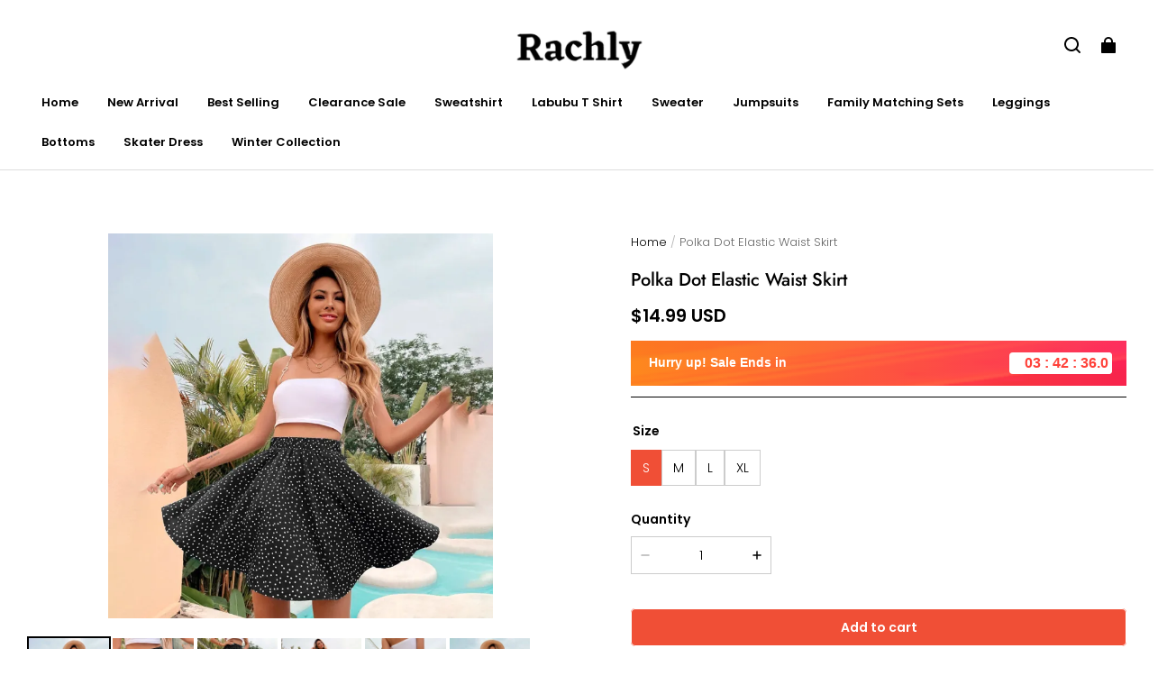

--- FILE ---
content_type: text/javascript; charset=utf-8
request_url: https://front.myshopline.com/cdn/v1/plugin/app-code-block/sale/bundle/2026012012105757/js/index-f72b464f.js
body_size: 23746
content:
var Kn=Object.defineProperty;var Jn=(o,r,e)=>r in o?Kn(o,r,{enumerable:!0,configurable:!0,writable:!0,value:e}):o[r]=e;var Ie=(o,r,e)=>(Jn(o,typeof r!="symbol"?r+"":r,e),e);function wl(){import("data:text/javascript,")}const Qn=function(){const r=document.createElement("link").relList;return r&&r.supports&&r.supports("modulepreload")?"modulepreload":"preload"}(),Xn=function(o,r){return new URL(o,r).href},Ze={},fn=function(r,e,n){return!e||e.length===0?r():Promise.all(e.map(t=>{if(t=Xn(t,n),t in Ze)return;Ze[t]=!0;const l=t.endsWith(".css"),a=l?'[rel="stylesheet"]':"";if(document.querySelector(`link[href="${t}"]${a}`))return;const c=document.createElement("link");if(c.rel=l?"stylesheet":Qn,l||(c.as="script",c.crossOrigin=""),c.href=t,document.head.appendChild(c),l)return new Promise((d,s)=>{c.addEventListener("load",d),c.addEventListener("error",()=>s(new Error(`Unable to preload CSS for ${t}`)))})})).then(()=>r())};function Zn(o){if(Array.isArray(o))return o}function Yn(o,r){var e=o==null?null:typeof Symbol<"u"&&o[Symbol.iterator]||o["@@iterator"];if(e!=null){var n,t,l,a,c=[],d=!0,s=!1;try{if(l=(e=e.call(o)).next,r===0){if(Object(e)!==e)return;d=!1}else for(;!(d=(n=l.call(e)).done)&&(c.push(n.value),c.length!==r);d=!0);}catch(u){s=!0,t=u}finally{try{if(!d&&e.return!=null&&(a=e.return(),Object(a)!==a))return}finally{if(s)throw t}}return c}}function Le(o,r){(r==null||r>o.length)&&(r=o.length);for(var e=0,n=new Array(r);e<r;e++)n[e]=o[e];return n}function pn(o,r){if(!!o){if(typeof o=="string")return Le(o,r);var e=Object.prototype.toString.call(o).slice(8,-1);if(e==="Object"&&o.constructor&&(e=o.constructor.name),e==="Map"||e==="Set")return Array.from(o);if(e==="Arguments"||/^(?:Ui|I)nt(?:8|16|32)(?:Clamped)?Array$/.test(e))return Le(o,r)}}function $n(){throw new TypeError(`Invalid attempt to destructure non-iterable instance.
In order to be iterable, non-array objects must have a [Symbol.iterator]() method.`)}function bn(o,r){return Zn(o)||Yn(o,r)||pn(o,r)||$n()}var Uo,m,yn,So,mn,Ye,gn,Eo={},kn=[],ot=/acit|ex(?:s|g|n|p|$)|rph|grid|ows|mnc|ntw|ine[ch]|zoo|^ord|itera/i;function $(o,r){for(var e in r)o[e]=r[e];return o}function wn(o){var r=o.parentNode;r&&r.removeChild(o)}function rt(o,r,e){var n,t,l,a={};for(l in r)l=="key"?n=r[l]:l=="ref"?t=r[l]:a[l]=r[l];if(arguments.length>2&&(a.children=arguments.length>3?Uo.call(arguments,2):e),typeof o=="function"&&o.defaultProps!=null)for(l in o.defaultProps)a[l]===void 0&&(a[l]=o.defaultProps[l]);return Io(o,a,n,t,null)}function Io(o,r,e,n,t){var l={type:o,props:r,key:e,ref:n,__k:null,__:null,__b:0,__e:null,__d:void 0,__c:null,__h:null,constructor:void 0,__v:t==null?++yn:t};return t==null&&m.vnode!=null&&m.vnode(l),l}function xl(){return{current:null}}function qo(o){return o.children}function jo(o,r){this.props=o,this.context=r}function go(o,r){if(r==null)return o.__?go(o.__,o.__.__k.indexOf(o)+1):null;for(var e;r<o.__k.length;r++)if((e=o.__k[r])!=null&&e.__e!=null)return e.__e;return typeof o.type=="function"?go(o):null}function xn(o){var r,e;if((o=o.__)!=null&&o.__c!=null){for(o.__e=o.__c.base=null,r=0;r<o.__k.length;r++)if((e=o.__k[r])!=null&&e.__e!=null){o.__e=o.__c.base=e.__e;break}return xn(o)}}function Ue(o){(!o.__d&&(o.__d=!0)&&So.push(o)&&!Go.__r++||Ye!==m.debounceRendering)&&((Ye=m.debounceRendering)||mn)(Go)}function Go(){for(var o;Go.__r=So.length;)o=So.sort(function(r,e){return r.__v.__b-e.__v.__b}),So=[],o.some(function(r){var e,n,t,l,a,c;r.__d&&(a=(l=(e=r).__v).__e,(c=e.__P)&&(n=[],(t=$({},l)).__v=l.__v+1,He(c,l,t,e.__n,c.ownerSVGElement!==void 0,l.__h!=null?[a]:null,n,a==null?go(l):a,l.__h),An(n,l),l.__e!=a&&xn(l)))})}function On(o,r,e,n,t,l,a,c,d,s){var u,y,p,h,b,A,g,w=n&&n.__k||kn,x=w.length;for(e.__k=[],u=0;u<r.length;u++)if((h=e.__k[u]=(h=r[u])==null||typeof h=="boolean"?null:typeof h=="string"||typeof h=="number"||typeof h=="bigint"?Io(null,h,null,null,h):Array.isArray(h)?Io(qo,{children:h},null,null,null):h.__b>0?Io(h.type,h.props,h.key,null,h.__v):h)!=null){if(h.__=e,h.__b=e.__b+1,(p=w[u])===null||p&&h.key==p.key&&h.type===p.type)w[u]=void 0;else for(y=0;y<x;y++){if((p=w[y])&&h.key==p.key&&h.type===p.type){w[y]=void 0;break}p=null}He(o,h,p=p||Eo,t,l,a,c,d,s),b=h.__e,(y=h.ref)&&p.ref!=y&&(g||(g=[]),p.ref&&g.push(p.ref,null,h),g.push(y,h.__c||b,h)),b!=null?(A==null&&(A=b),typeof h.type=="function"&&h.__k===p.__k?h.__d=d=Pn(h,d,o):d=Cn(o,h,p,w,b,d),typeof e.type=="function"&&(e.__d=d)):d&&p.__e==d&&d.parentNode!=o&&(d=go(p))}for(e.__e=A,u=x;u--;)w[u]!=null&&(typeof e.type=="function"&&w[u].__e!=null&&w[u].__e==e.__d&&(e.__d=go(n,u+1)),Sn(w[u],w[u]));if(g)for(u=0;u<g.length;u++)Mn(g[u],g[++u],g[++u])}function Pn(o,r,e){for(var n,t=o.__k,l=0;t&&l<t.length;l++)(n=t[l])&&(n.__=o,r=typeof n.type=="function"?Pn(n,r,e):Cn(e,n,n,t,n.__e,r));return r}function et(o,r){return r=r||[],o==null||typeof o=="boolean"||(Array.isArray(o)?o.some(function(e){et(e,r)}):r.push(o)),r}function Cn(o,r,e,n,t,l){var a,c,d;if(r.__d!==void 0)a=r.__d,r.__d=void 0;else if(e==null||t!=l||t.parentNode==null)o:if(l==null||l.parentNode!==o)o.appendChild(t),a=null;else{for(c=l,d=0;(c=c.nextSibling)&&d<n.length;d+=2)if(c==t)break o;o.insertBefore(t,l),a=l}return a!==void 0?a:t.nextSibling}function nt(o,r,e,n,t){var l;for(l in e)l==="children"||l==="key"||l in r||Bo(o,l,null,e[l],n);for(l in r)t&&typeof r[l]!="function"||l==="children"||l==="key"||l==="value"||l==="checked"||e[l]===r[l]||Bo(o,l,r[l],e[l],n)}function $e(o,r,e){r[0]==="-"?o.setProperty(r,e):o[r]=e==null?"":typeof e!="number"||ot.test(r)?e:e+"px"}function Bo(o,r,e,n,t){var l;o:if(r==="style")if(typeof e=="string")o.style.cssText=e;else{if(typeof n=="string"&&(o.style.cssText=n=""),n)for(r in n)e&&r in e||$e(o.style,r,"");if(e)for(r in e)n&&e[r]===n[r]||$e(o.style,r,e[r])}else if(r[0]==="o"&&r[1]==="n")l=r!==(r=r.replace(/Capture$/,"")),r=r.toLowerCase()in o?r.toLowerCase().slice(2):r.slice(2),o.l||(o.l={}),o.l[r+l]=e,e?n||o.addEventListener(r,l?rn:on,l):o.removeEventListener(r,l?rn:on,l);else if(r!=="dangerouslySetInnerHTML"){if(t)r=r.replace(/xlink[H:h]/,"h").replace(/sName$/,"s");else if(r!=="href"&&r!=="list"&&r!=="form"&&r!=="tabIndex"&&r!=="download"&&r in o)try{o[r]=e==null?"":e;break o}catch(a){}typeof e=="function"||(e!=null&&(e!==!1||r[0]==="a"&&r[1]==="r")?o.setAttribute(r,e):o.removeAttribute(r))}}function on(o){this.l[o.type+!1](m.event?m.event(o):o)}function rn(o){this.l[o.type+!0](m.event?m.event(o):o)}function He(o,r,e,n,t,l,a,c,d){var s,u,y,p,h,b,A,g,w,x,S,M=r.type;if(r.constructor!==void 0)return null;e.__h!=null&&(d=e.__h,c=r.__e=e.__e,r.__h=null,l=[c]),(s=m.__b)&&s(r);try{o:if(typeof M=="function"){if(g=r.props,w=(s=M.contextType)&&n[s.__c],x=s?w?w.props.value:s.__:n,e.__c?A=(u=r.__c=e.__c).__=u.__E:("prototype"in M&&M.prototype.render?r.__c=u=new M(g,x):(r.__c=u=new jo(g,x),u.constructor=M,u.render=lt),w&&w.sub(u),u.props=g,u.state||(u.state={}),u.context=x,u.__n=n,y=u.__d=!0,u.__h=[]),u.__s==null&&(u.__s=u.state),M.getDerivedStateFromProps!=null&&(u.__s==u.state&&(u.__s=$({},u.__s)),$(u.__s,M.getDerivedStateFromProps(g,u.__s))),p=u.props,h=u.state,y)M.getDerivedStateFromProps==null&&u.componentWillMount!=null&&u.componentWillMount(),u.componentDidMount!=null&&u.__h.push(u.componentDidMount);else{if(M.getDerivedStateFromProps==null&&g!==p&&u.componentWillReceiveProps!=null&&u.componentWillReceiveProps(g,x),!u.__e&&u.shouldComponentUpdate!=null&&u.shouldComponentUpdate(g,u.__s,x)===!1||r.__v===e.__v){u.props=g,u.state=u.__s,r.__v!==e.__v&&(u.__d=!1),u.__v=r,r.__e=e.__e,r.__k=e.__k,r.__k.forEach(function(k){k&&(k.__=r)}),u.__h.length&&a.push(u);break o}u.componentWillUpdate!=null&&u.componentWillUpdate(g,u.__s,x),u.componentDidUpdate!=null&&u.__h.push(function(){u.componentDidUpdate(p,h,b)})}u.context=x,u.props=g,u.state=u.__s,(s=m.__r)&&s(r),u.__d=!1,u.__v=r,u.__P=o,s=u.render(u.props,u.state,u.context),u.state=u.__s,u.getChildContext!=null&&(n=$($({},n),u.getChildContext())),y||u.getSnapshotBeforeUpdate==null||(b=u.getSnapshotBeforeUpdate(p,h)),S=s!=null&&s.type===qo&&s.key==null?s.props.children:s,On(o,Array.isArray(S)?S:[S],r,e,n,t,l,a,c,d),u.base=r.__e,r.__h=null,u.__h.length&&a.push(u),A&&(u.__E=u.__=null),u.__e=!1}else l==null&&r.__v===e.__v?(r.__k=e.__k,r.__e=e.__e):r.__e=tt(e.__e,r,e,n,t,l,a,d);(s=m.diffed)&&s(r)}catch(k){r.__v=null,(d||l!=null)&&(r.__e=c,r.__h=!!d,l[l.indexOf(c)]=null),m.__e(k,r,e)}}function An(o,r){m.__c&&m.__c(r,o),o.some(function(e){try{o=e.__h,e.__h=[],o.some(function(n){n.call(e)})}catch(n){m.__e(n,e.__v)}})}function tt(o,r,e,n,t,l,a,c){var d,s,u,y=e.props,p=r.props,h=r.type,b=0;if(h==="svg"&&(t=!0),l!=null){for(;b<l.length;b++)if((d=l[b])&&"setAttribute"in d==!!h&&(h?d.localName===h:d.nodeType===3)){o=d,l[b]=null;break}}if(o==null){if(h===null)return document.createTextNode(p);o=t?document.createElementNS("http://www.w3.org/2000/svg",h):document.createElement(h,p.is&&p),l=null,c=!1}if(h===null)y===p||c&&o.data===p||(o.data=p);else{if(l=l&&Uo.call(o.childNodes),s=(y=e.props||Eo).dangerouslySetInnerHTML,u=p.dangerouslySetInnerHTML,!c){if(l!=null)for(y={},b=0;b<o.attributes.length;b++)y[o.attributes[b].name]=o.attributes[b].value;(u||s)&&(u&&(s&&u.__html==s.__html||u.__html===o.innerHTML)||(o.innerHTML=u&&u.__html||""))}if(nt(o,p,y,t,c),u)r.__k=[];else if(b=r.props.children,On(o,Array.isArray(b)?b:[b],r,e,n,t&&h!=="foreignObject",l,a,l?l[0]:e.__k&&go(e,0),c),l!=null)for(b=l.length;b--;)l[b]!=null&&wn(l[b]);c||("value"in p&&(b=p.value)!==void 0&&(b!==y.value||b!==o.value||h==="progress"&&!b)&&Bo(o,"value",b,y.value,!1),"checked"in p&&(b=p.checked)!==void 0&&b!==o.checked&&Bo(o,"checked",b,y.checked,!1))}return o}function Mn(o,r,e){try{typeof o=="function"?o(r):o.current=r}catch(n){m.__e(n,e)}}function Sn(o,r,e){var n,t;if(m.unmount&&m.unmount(o),(n=o.ref)&&(n.current&&n.current!==o.__e||Mn(n,null,r)),(n=o.__c)!=null){if(n.componentWillUnmount)try{n.componentWillUnmount()}catch(l){m.__e(l,r)}n.base=n.__P=null}if(n=o.__k)for(t=0;t<n.length;t++)n[t]&&Sn(n[t],r,typeof o.type!="function");e||o.__e==null||wn(o.__e),o.__e=o.__d=void 0}function lt(o,r,e){return this.constructor(o,e)}function at(o,r,e){var n,t,l;m.__&&m.__(o,r),t=(n=typeof e=="function")?null:e&&e.__k||r.__k,l=[],He(r,o=(!n&&e||r).__k=rt(qo,null,[o]),t||Eo,Eo,r.ownerSVGElement!==void 0,!n&&e?[e]:t?null:r.firstChild?Uo.call(r.childNodes):null,l,!n&&e?e:t?t.__e:r.firstChild,n),An(l,o)}function it(o,r){at(o,r,it)}function Ol(o,r,e){var n,t,l,a=$({},o.props);for(l in r)l=="key"?n=r[l]:l=="ref"?t=r[l]:a[l]=r[l];return arguments.length>2&&(a.children=arguments.length>3?Uo.call(arguments,2):e),Io(o.type,a,n||o.key,t||o.ref,null)}function ct(o,r){var e={__c:r="__cC"+gn++,__:o,Consumer:function(n,t){return n.children(t)},Provider:function(n){var t,l;return this.getChildContext||(t=[],(l={})[r]=this,this.getChildContext=function(){return l},this.shouldComponentUpdate=function(a){this.props.value!==a.value&&t.some(Ue)},this.sub=function(a){t.push(a);var c=a.componentWillUnmount;a.componentWillUnmount=function(){t.splice(t.indexOf(a),1),c&&c.call(a)}}),n.children}};return e.Provider.__=e.Consumer.contextType=e}Uo=kn.slice,m={__e:function(o,r){for(var e,n,t;r=r.__;)if((e=r.__c)&&!e.__)try{if((n=e.constructor)&&n.getDerivedStateFromError!=null&&(e.setState(n.getDerivedStateFromError(o)),t=e.__d),e.componentDidCatch!=null&&(e.componentDidCatch(o),t=e.__d),t)return e.__E=e}catch(l){o=l}throw o}},yn=0,jo.prototype.setState=function(o,r){var e;e=this.__s!=null&&this.__s!==this.state?this.__s:this.__s=$({},this.state),typeof o=="function"&&(o=o($({},e),this.props)),o&&$(e,o),o!=null&&this.__v&&(r&&this.__h.push(r),Ue(this))},jo.prototype.forceUpdate=function(o){this.__v&&(this.__e=!0,o&&this.__h.push(o),Ue(this))},jo.prototype.render=qo,So=[],mn=typeof Promise=="function"?Promise.prototype.then.bind(Promise.resolve()):setTimeout,Go.__r=0,gn=0;var vo,z,en,ko=0,qe=[],nn=m.__b,tn=m.__r,ln=m.diffed,an=m.__c,cn=m.unmount;function wo(o,r){m.__h&&m.__h(z,o,ko||r),ko=0;var e=z.__H||(z.__H={__:[],__h:[]});return o>=e.__.length&&e.__.push({}),e.__[o]}function je(o){return ko=1,ut(Dn,o)}function ut(o,r,e){var n=wo(vo++,2);return n.t=o,n.__c||(n.__=[e?e(r):Dn(void 0,r),function(t){var l=n.t(n.__[0],t);n.__[0]!==l&&(n.__=[l,n.__[1]],n.__c.setState({}))}],n.__c=z),n.__}function In(o,r){var e=wo(vo++,3);!m.__s&&We(e.__H,r)&&(e.__=o,e.__H=r,z.__H.__h.push(e))}function dt(o,r){var e=wo(vo++,4);!m.__s&&We(e.__H,r)&&(e.__=o,e.__H=r,z.__h.push(e))}function Tn(o){return ko=5,Ko(function(){return{current:o}},[])}function Pl(o,r,e){ko=6,dt(function(){typeof o=="function"?o(r()):o&&(o.current=r())},e==null?e:e.concat(o))}function Ko(o,r){var e=wo(vo++,7);return We(e.__H,r)&&(e.__=o(),e.__H=r,e.__h=o),e.__}function _t(o,r){return ko=8,Ko(function(){return o},r)}function Cl(o){var r=z.context[o.__c],e=wo(vo++,9);return e.c=o,r?(e.__==null&&(e.__=!0,r.sub(z)),r.props.value):o.__}function Al(o,r){m.useDebugValue&&m.useDebugValue(r?r(o):o)}function Ml(o){var r=wo(vo++,10),e=je();return r.__=o,z.componentDidCatch||(z.componentDidCatch=function(n){r.__&&r.__(n),e[1](n)}),[e[0],function(){e[1](void 0)}]}function st(){qe.forEach(function(o){if(o.__P)try{o.__H.__h.forEach(Wo),o.__H.__h.forEach(Fe),o.__H.__h=[]}catch(r){o.__H.__h=[],m.__e(r,o.__v)}}),qe=[]}m.__b=function(o){z=null,nn&&nn(o)},m.__r=function(o){tn&&tn(o),vo=0;var r=(z=o.__c).__H;r&&(r.__h.forEach(Wo),r.__h.forEach(Fe),r.__h=[])},m.diffed=function(o){ln&&ln(o);var r=o.__c;r&&r.__H&&r.__H.__h.length&&(qe.push(r)!==1&&en===m.requestAnimationFrame||((en=m.requestAnimationFrame)||function(e){var n,t=function(){clearTimeout(l),un&&cancelAnimationFrame(n),setTimeout(e)},l=setTimeout(t,100);un&&(n=requestAnimationFrame(t))})(st)),z=null},m.__c=function(o,r){r.some(function(e){try{e.__h.forEach(Wo),e.__h=e.__h.filter(function(n){return!n.__||Fe(n)})}catch(n){r.some(function(t){t.__h&&(t.__h=[])}),r=[],m.__e(n,e.__v)}}),an&&an(o,r)},m.unmount=function(o){cn&&cn(o);var r,e=o.__c;e&&e.__H&&(e.__H.__.forEach(function(n){try{Wo(n)}catch(t){r=t}}),r&&m.__e(r,e.__v))};var un=typeof requestAnimationFrame=="function";function Wo(o){var r=z,e=o.__c;typeof e=="function"&&(o.__c=void 0,e()),z=r}function Fe(o){var r=z;o.__c=o.__(),z=r}function We(o,r){return!o||o.length!==r.length||r.some(function(e,n){return e!==o[n]})}function Dn(o,r){return typeof r=="function"?r(o):r}function vt(o){if(Array.isArray(o))return Le(o)}function ht(o){if(typeof Symbol<"u"&&o[Symbol.iterator]!=null||o["@@iterator"]!=null)return Array.from(o)}function ft(){throw new TypeError(`Invalid attempt to spread non-iterable instance.
In order to be iterable, non-array objects must have a [Symbol.iterator]() method.`)}function Ln(o){return vt(o)||ht(o)||pn(o)||ft()}function Do(o){return Do=typeof Symbol=="function"&&typeof Symbol.iterator=="symbol"?function(r){return typeof r}:function(r){return r&&typeof Symbol=="function"&&r.constructor===Symbol&&r!==Symbol.prototype?"symbol":typeof r},Do(o)}function pt(o,r){if(Do(o)!=="object"||o===null)return o;var e=o[Symbol.toPrimitive];if(e!==void 0){var n=e.call(o,r||"default");if(Do(n)!=="object")return n;throw new TypeError("@@toPrimitive must return a primitive value.")}return(r==="string"?String:Number)(o)}function bt(o){var r=pt(o,"string");return Do(r)==="symbol"?r:String(r)}function yt(o,r,e){return r=bt(r),r in o?Object.defineProperty(o,r,{value:e,enumerable:!0,configurable:!0,writable:!0}):o[r]=e,o}function dn(o,r){var e=Object.keys(o);if(Object.getOwnPropertySymbols){var n=Object.getOwnPropertySymbols(o);r&&(n=n.filter(function(t){return Object.getOwnPropertyDescriptor(o,t).enumerable})),e.push.apply(e,n)}return e}function so(o){for(var r=1;r<arguments.length;r++){var e=arguments[r]!=null?arguments[r]:{};r%2?dn(Object(e),!0).forEach(function(n){yt(o,n,e[n])}):Object.getOwnPropertyDescriptors?Object.defineProperties(o,Object.getOwnPropertyDescriptors(e)):dn(Object(e)).forEach(function(n){Object.defineProperty(o,n,Object.getOwnPropertyDescriptor(e,n))})}return o}function mt(o,r){if(o==null)return{};var e={},n=Object.keys(o),t,l;for(l=0;l<n.length;l++)t=n[l],!(r.indexOf(t)>=0)&&(e[t]=o[t]);return e}function gt(o,r){if(o==null)return{};var e=mt(o,r),n,t;if(Object.getOwnPropertySymbols){var l=Object.getOwnPropertySymbols(o);for(t=0;t<l.length;t++)n=l[t],!(r.indexOf(n)>=0)&&(!Object.prototype.propertyIsEnumerable.call(o,n)||(e[n]=o[n]))}return e}const Ee=()=>{window.magpieBridge||(window.magpieBridge={})},kt=()=>{Ee(),window.magpieBridge.promise||(window.magpieBridge.promise=new Promise(n=>{window.magpieBridge._resolve_=n}));const o="/cf-edge-static/5714c1327c4014a703e02b0f3cce0f74/magpie-bridge-sdk-load.js";let r=0;function e(){const n=document.createElement("script");n.src=o,n.defer=!0,n.type="module",n.crossOrigin="anonymous",document.body.appendChild(n),n.onerror=()=>{if(r>3){window.magpieBridge.isLoaded=!1;return}r++,e()}}return window.magpieBridge.isLoaded||(window.magpieBridge.isLoaded=!0,e()),window.magpieBridge.promise};class wt{constructor(){Ie(this,"_events");Ie(this,"_caches");this._events={},this._caches={}}addEventListener(r,e,n=!1){this._events[r]||(this._events[r]=[]),e.once=n,this._events[r].push(e)}emit(r,...e){const n=this._events[r];this._caches[r]||(this._caches[r]=[]),this._caches[r].push(e),Array.isArray(n)&&(this._events[r]=n.filter(t=>{try{t(...e)}catch(l){window[window.__sl_console__?"__sl_console__":"console"].error(l)}return!t.once}))}on(r,e){this._caches[r]&&this._caches[r].forEach(n=>{try{e(...n)}catch(t){window[window.__sl_console__?"__sl_console__":"console"].error(t)}}),this.addEventListener(r,e)}once(r,e){if(this._caches[r]){const n=this._caches[r][0];try{e(...n)}catch(t){window[window.__sl_console__?"__sl_console__":"console"].error(t)}return}this.addEventListener(r,e,!0)}off(r,e){this._events[r]=this._events[r].filter(n=>e!==n)}}const xt=()=>{var o;Ee(),(o=window==null?void 0:window.magpieBridge)!=null&&o.event||(window.magpieBridge.event=new wt)};function Ot(){var r;return((r=window.Shopline)==null?void 0:r.themeTypeVersion)>=2.1}function Pt(){var r;const o=(r=window.Shopline)==null?void 0:r.themeTypeVersion;return o>=3&&o<4}function Ct(){var r;const o=(r=window.Shopline)==null?void 0:r.themeTypeVersion;return o>=2.1&&o<3}function At(){return Ot()}const Un={skuChanged:"Product::SkuChanged",updateCollectionSection:"Product::UpdateSection::Filter",scrollUpdateCollection:"Product::UpdateSection::Scroll",miniCartOpen:"Cart::MiniCart::Open",miniCartClose:"Cart::MiniCart::Close",miniCartUpdate:"Cart::MiniCart::Update",recommendUpdate:"Product::Recommend::Update",quickAddClose:"Product::CloseQuickAdd::AddToCart",quickAddOpen:"Product::OpenQuickAdd::AddToCart",stageHeaderSticky:"Stage::Header::Sticky",bannerMiniCartClose:"Cart::BannerMiniCart::Close",bannerMiniCartOpen:"Cart::BannerMiniCart::Open",cartPageUpdate:"Cart::CartPage::Update",openQuickAddModal:"Product::OpenQuickAddModal"};Ee();const qn=window.magpieBridge;var Mt=0;function zo(o,r,e,n,t){var l,a,c={};for(a in r)a=="ref"?l=r[a]:c[a]=r[a];var d={type:o,props:c,key:e,ref:l,__k:null,__:null,__b:0,__e:null,__d:void 0,__c:null,__h:null,constructor:void 0,__v:--Mt,__source:n,__self:t};if(typeof o=="function"&&(l=o.defaultProps))for(a in l)c[a]===void 0&&(c[a]=l[a]);return m.vnode&&m.vnode(d),d}var St=["dataPool","id"],It={ProductSkuChanged:"Product::SkuChanged"},Fn=!At();Fn||(xt(),kt().then(function(){qn.registerEventName([Un.skuChanged])}));var Tt=function(r,e){return r&&r.length&&e?r.map(function(n){var t=n.id,l=n.valueId;return{skuAttribute:e[t],valueId:l}}).filter(function(n){var t=n.skuAttribute;return!t.hidden}).map(function(n){var t,l=n.skuAttribute,a=n.valueId;return(t=l.skuAttributeValueMap)===null||t===void 0?void 0:t[a].defaultValue}):[]},E={data:[]},mo=[],Vn=function(r,e){var n=!1,t=!0;if(typeof e=="boolean")n=e;else{var l,a;n=(l=e==null?void 0:e.once)!==null&&l!==void 0?l:n,t=(a=e==null?void 0:e.executeFirst)!==null&&a!==void 0?a:t}if(typeof r=="function"){var c,d=((c=E.data)===null||c===void 0?void 0:c.length)&&t;if(d)try{r==null||r(Ln(E.data))}catch(s){window[window.__sl_console__?"__sl_console__":"console"].error(s)}(!n||!d)&&mo.push({fn:r,once:n})}},Dt=function(r){mo=mo.filter(function(e){var n=e.fn;return n!==r})},_n=function(){var r,e;(r=mo)===null||r===void 0||r.forEach(function(n){var t=n.fn;try{t==null||t(Ln(E.data))}catch(l){window[window.__sl_console__?"__sl_console__":"console"].error(l)}}),mo=(e=mo)===null||e===void 0?void 0:e.filter(function(n){var t=n.once;return!t})},Te={},Lt={sectionId:"shopline-section-product/detail/product-preview"},Ut={sectionId:"MainProduct-main-product-info"},qt={sectionId:"shopline-section-template--product__main-product-info"},sn=Pt()?qt:Ct()?Ut:Lt;(function(){var o=function(s,u){var y,p=(y=E.data)===null||y===void 0?void 0:y.findIndex(function(k){return k.id===u}),h=E.data[p];if(s&&h&&s!==h.dataPool){var b,A,g,w,x=(b=h.dataPool)===null||b===void 0||(A=b.$watcher)===null||A===void 0?void 0:A.quantity,S=x==null||(g=x.findIndex)===null||g===void 0?void 0:g.call(x,function(k){return k===Te[u]});if(S>=0){var M;x==null||(M=x.splice)===null||M===void 0||M.call(x,S,1)}h.dataPool=s,Te[u]=function(k){p>=0&&(E.data[p]=so(so({},E.data[p]),{},{quantity:k}),_n())},s==null||(w=s.watch)===null||w===void 0||w.call(s,["quantity"],Te[u])}},r=function(s){var u,y=s.dataPool,p=s.id,h=gt(s,St),b=(u=E.data)===null||u===void 0?void 0:u.findIndex(function(A){return A.id===p});b>=0?E.data[b]=so(so({},E.data[b]),{},{dataPool:y,id:p},h):E.data.push(so({id:p},h)),_n(),o(y,p)},e=function(s){var u,y,p,h,b,A=(u=s==null?void 0:s.data)!==null&&u!==void 0?u:{},g=A.instances,w=A.id,x=g!=null?g:{},S=x.quantityStepper,M=S!=null?S:{},k=M.activeSku,C=M.spu,eo=M.sku,B=M.dataPool,N=C!=null?C:{},H=N.title,X=N.uniqueKey,G=N.images,no=N.productMaxPrice,to=N.productMinPrice,Z=N.inquiry,R=k!=null?k:{},K=R.shelves,oo=K===void 0?C==null?void 0:C.shelves:K,Y=R.imageList,J=Y===void 0?C==null?void 0:C.images:Y,Q=R.spuSeq,lo=R.skuSeq,ho=R.productId,xo=ho===void 0?Q!=null?Q:C==null?void 0:C.productId:ho,fo=R.skuId,ao=fo===void 0?lo:fo,Oo=R.price,Po=R.originPrice,io=R.soldOut,Co=R.skuAttributeIds,co=ao?(y=k==null?void 0:k.available)!==null&&y!==void 0?y:!0:!1,i=(p=k==null?void 0:k.allowOversold)!==null&&p!==void 0?p:!1,_=(h=k==null?void 0:k.trackerStock)!==null&&h!==void 0?h:!(k!=null&&k.infiniteStock),v=!_,P=ao?io!=null?io:C.soldOut===!0?!0:v||i?!1:!co:!0;r({id:w,sectionId:w==="productDetail"?sn.sectionId:"shopline-section-".concat(w),dataPool:B,productId:xo,title:H,handle:X,productMaxPrice:no,productMinPrice:to,shelves:oo,images:G!=null?G:[],spuSoldOut:(b=C==null?void 0:C.soldOut)!==null&&b!==void 0?b:!1,available:co,soldOut:P,inquiry:Z!=null?Z:!1,allowOversold:i,infiniteStock:v,trackerStock:_,skuId:ao,image:J==null?void 0:J[0],quantity:B==null?void 0:B.quantity,price:Oo,originPrice:Po,options:Tt(Co,eo.skuAttributeMap)})},n=function(s){var u,y,p=(u=s.data)!==null&&u!==void 0?u:{},h=p.quantityStepper,b=p.product,A=p.activeSku,g=p.id,w=h!=null?h:{},x=w.dataPool,S=b!=null?b:{},M=S.title,k=S.handle,C=S.images,eo=S.price_max,B=S.price_min,N=S.sold_out,H=A!=null?A:{},X=H.id,G=H.featured_image,no=H.price,to=H.compare_at_price,Z=H.options,R=H.inventory_policy,K=H.inventory_tracker,oo=X?(y=A==null?void 0:A.available)!==null&&y!==void 0?y:!0:!1,Y=R==="continue",J=K!=null?K:!0,Q=!J,lo=X?N===!0?!0:Q||Y?!1:!oo:!0;r({id:g,sectionId:g==="productDetail"?sn.sectionId:g,dataPool:x,productId:b==null?void 0:b.id,title:M,handle:k,productMaxPrice:eo,productMinPrice:B,shelves:!0,images:C!=null?C:[],spuSoldOut:N!=null?N:!1,available:oo,soldOut:lo,inquiry:!1,allowOversold:Y,infiniteStock:Q,trackerStock:J,skuId:X,image:G!=null?G:C==null?void 0:C[0],quantity:x==null?void 0:x.quantity,price:no,originPrice:to,options:Z})};if(Fn){var t,l;(t=window.Shopline)===null||t===void 0||(l=t.event)===null||l===void 0||l.on(It.ProductSkuChanged,e)}else{var a,c;(a=qn.event)===null||a===void 0||(c=a.on)===null||c===void 0||c.call(a,Un.skuChanged,n)}})();function Sl(){var o=arguments.length>0&&arguments[0]!==void 0?arguments[0]:"productDetail",r=_t(function(d){return d.find(function(s){return s.id===o})},[o]),e=Tn(r);e.current=r;var n=Ko(function(){return e.current(E.data)},[]),t=je(n),l=bn(t,2),a=l[0],c=l[1];return In(function(){var d=function(u){c(r(u))};return Vn(d,{executeFirst:!1}),function(){return Dt(d)}},[r]),Ko(function(){return a},[a==null?void 0:a.productId,a==null?void 0:a.skuId,a==null?void 0:a.quantity,a==null?void 0:a.options])}var zn={exports:{}},Rn={aliceblue:[240,248,255],antiquewhite:[250,235,215],aqua:[0,255,255],aquamarine:[127,255,212],azure:[240,255,255],beige:[245,245,220],bisque:[255,228,196],black:[0,0,0],blanchedalmond:[255,235,205],blue:[0,0,255],blueviolet:[138,43,226],brown:[165,42,42],burlywood:[222,184,135],cadetblue:[95,158,160],chartreuse:[127,255,0],chocolate:[210,105,30],coral:[255,127,80],cornflowerblue:[100,149,237],cornsilk:[255,248,220],crimson:[220,20,60],cyan:[0,255,255],darkblue:[0,0,139],darkcyan:[0,139,139],darkgoldenrod:[184,134,11],darkgray:[169,169,169],darkgreen:[0,100,0],darkgrey:[169,169,169],darkkhaki:[189,183,107],darkmagenta:[139,0,139],darkolivegreen:[85,107,47],darkorange:[255,140,0],darkorchid:[153,50,204],darkred:[139,0,0],darksalmon:[233,150,122],darkseagreen:[143,188,143],darkslateblue:[72,61,139],darkslategray:[47,79,79],darkslategrey:[47,79,79],darkturquoise:[0,206,209],darkviolet:[148,0,211],deeppink:[255,20,147],deepskyblue:[0,191,255],dimgray:[105,105,105],dimgrey:[105,105,105],dodgerblue:[30,144,255],firebrick:[178,34,34],floralwhite:[255,250,240],forestgreen:[34,139,34],fuchsia:[255,0,255],gainsboro:[220,220,220],ghostwhite:[248,248,255],gold:[255,215,0],goldenrod:[218,165,32],gray:[128,128,128],green:[0,128,0],greenyellow:[173,255,47],grey:[128,128,128],honeydew:[240,255,240],hotpink:[255,105,180],indianred:[205,92,92],indigo:[75,0,130],ivory:[255,255,240],khaki:[240,230,140],lavender:[230,230,250],lavenderblush:[255,240,245],lawngreen:[124,252,0],lemonchiffon:[255,250,205],lightblue:[173,216,230],lightcoral:[240,128,128],lightcyan:[224,255,255],lightgoldenrodyellow:[250,250,210],lightgray:[211,211,211],lightgreen:[144,238,144],lightgrey:[211,211,211],lightpink:[255,182,193],lightsalmon:[255,160,122],lightseagreen:[32,178,170],lightskyblue:[135,206,250],lightslategray:[119,136,153],lightslategrey:[119,136,153],lightsteelblue:[176,196,222],lightyellow:[255,255,224],lime:[0,255,0],limegreen:[50,205,50],linen:[250,240,230],magenta:[255,0,255],maroon:[128,0,0],mediumaquamarine:[102,205,170],mediumblue:[0,0,205],mediumorchid:[186,85,211],mediumpurple:[147,112,219],mediumseagreen:[60,179,113],mediumslateblue:[123,104,238],mediumspringgreen:[0,250,154],mediumturquoise:[72,209,204],mediumvioletred:[199,21,133],midnightblue:[25,25,112],mintcream:[245,255,250],mistyrose:[255,228,225],moccasin:[255,228,181],navajowhite:[255,222,173],navy:[0,0,128],oldlace:[253,245,230],olive:[128,128,0],olivedrab:[107,142,35],orange:[255,165,0],orangered:[255,69,0],orchid:[218,112,214],palegoldenrod:[238,232,170],palegreen:[152,251,152],paleturquoise:[175,238,238],palevioletred:[219,112,147],papayawhip:[255,239,213],peachpuff:[255,218,185],peru:[205,133,63],pink:[255,192,203],plum:[221,160,221],powderblue:[176,224,230],purple:[128,0,128],rebeccapurple:[102,51,153],red:[255,0,0],rosybrown:[188,143,143],royalblue:[65,105,225],saddlebrown:[139,69,19],salmon:[250,128,114],sandybrown:[244,164,96],seagreen:[46,139,87],seashell:[255,245,238],sienna:[160,82,45],silver:[192,192,192],skyblue:[135,206,235],slateblue:[106,90,205],slategray:[112,128,144],slategrey:[112,128,144],snow:[255,250,250],springgreen:[0,255,127],steelblue:[70,130,180],tan:[210,180,140],teal:[0,128,128],thistle:[216,191,216],tomato:[255,99,71],turquoise:[64,224,208],violet:[238,130,238],wheat:[245,222,179],white:[255,255,255],whitesmoke:[245,245,245],yellow:[255,255,0],yellowgreen:[154,205,50]},Nn={exports:{}},Ft=function(r){return!r||typeof r=="string"?!1:r instanceof Array||Array.isArray(r)||r.length>=0&&(r.splice instanceof Function||Object.getOwnPropertyDescriptor(r,r.length-1)&&r.constructor.name!=="String")},Vt=Ft,zt=Array.prototype.concat,Rt=Array.prototype.slice,vn=Nn.exports=function(r){for(var e=[],n=0,t=r.length;n<t;n++){var l=r[n];Vt(l)?e=zt.call(e,Rt.call(l)):e.push(l)}return e};vn.wrap=function(o){return function(){return o(vn(arguments))}};var To=Rn,Fo=Nn.exports,Hn=Object.hasOwnProperty,jn={};for(var De in To)Hn.call(To,De)&&(jn[To[De]]=De);var W=zn.exports={to:{},get:{}};W.get=function(o){var r=o.substring(0,3).toLowerCase(),e,n;switch(r){case"hsl":e=W.get.hsl(o),n="hsl";break;case"hwb":e=W.get.hwb(o),n="hwb";break;default:e=W.get.rgb(o),n="rgb";break}return e?{model:n,value:e}:null};W.get.rgb=function(o){if(!o)return null;var r=/^#([a-f0-9]{3,4})$/i,e=/^#([a-f0-9]{6})([a-f0-9]{2})?$/i,n=/^rgba?\(\s*([+-]?\d+)(?=[\s,])\s*(?:,\s*)?([+-]?\d+)(?=[\s,])\s*(?:,\s*)?([+-]?\d+)\s*(?:[,|\/]\s*([+-]?[\d\.]+)(%?)\s*)?\)$/,t=/^rgba?\(\s*([+-]?[\d\.]+)\%\s*,?\s*([+-]?[\d\.]+)\%\s*,?\s*([+-]?[\d\.]+)\%\s*(?:[,|\/]\s*([+-]?[\d\.]+)(%?)\s*)?\)$/,l=/^(\w+)$/,a=[0,0,0,1],c,d,s;if(c=o.match(e)){for(s=c[2],c=c[1],d=0;d<3;d++){var u=d*2;a[d]=parseInt(c.slice(u,u+2),16)}s&&(a[3]=parseInt(s,16)/255)}else if(c=o.match(r)){for(c=c[1],s=c[3],d=0;d<3;d++)a[d]=parseInt(c[d]+c[d],16);s&&(a[3]=parseInt(s+s,16)/255)}else if(c=o.match(n)){for(d=0;d<3;d++)a[d]=parseInt(c[d+1],0);c[4]&&(c[5]?a[3]=parseFloat(c[4])*.01:a[3]=parseFloat(c[4]))}else if(c=o.match(t)){for(d=0;d<3;d++)a[d]=Math.round(parseFloat(c[d+1])*2.55);c[4]&&(c[5]?a[3]=parseFloat(c[4])*.01:a[3]=parseFloat(c[4]))}else return(c=o.match(l))?c[1]==="transparent"?[0,0,0,0]:Hn.call(To,c[1])?(a=To[c[1]],a[3]=1,a):null:null;for(d=0;d<3;d++)a[d]=ro(a[d],0,255);return a[3]=ro(a[3],0,1),a};W.get.hsl=function(o){if(!o)return null;var r=/^hsla?\(\s*([+-]?(?:\d{0,3}\.)?\d+)(?:deg)?\s*,?\s*([+-]?[\d\.]+)%\s*,?\s*([+-]?[\d\.]+)%\s*(?:[,|\/]\s*([+-]?(?=\.\d|\d)(?:0|[1-9]\d*)?(?:\.\d*)?(?:[eE][+-]?\d+)?)\s*)?\)$/,e=o.match(r);if(e){var n=parseFloat(e[4]),t=(parseFloat(e[1])%360+360)%360,l=ro(parseFloat(e[2]),0,100),a=ro(parseFloat(e[3]),0,100),c=ro(isNaN(n)?1:n,0,1);return[t,l,a,c]}return null};W.get.hwb=function(o){if(!o)return null;var r=/^hwb\(\s*([+-]?\d{0,3}(?:\.\d+)?)(?:deg)?\s*,\s*([+-]?[\d\.]+)%\s*,\s*([+-]?[\d\.]+)%\s*(?:,\s*([+-]?(?=\.\d|\d)(?:0|[1-9]\d*)?(?:\.\d*)?(?:[eE][+-]?\d+)?)\s*)?\)$/,e=o.match(r);if(e){var n=parseFloat(e[4]),t=(parseFloat(e[1])%360+360)%360,l=ro(parseFloat(e[2]),0,100),a=ro(parseFloat(e[3]),0,100),c=ro(isNaN(n)?1:n,0,1);return[t,l,a,c]}return null};W.to.hex=function(){var o=Fo(arguments);return"#"+Ro(o[0])+Ro(o[1])+Ro(o[2])+(o[3]<1?Ro(Math.round(o[3]*255)):"")};W.to.rgb=function(){var o=Fo(arguments);return o.length<4||o[3]===1?"rgb("+Math.round(o[0])+", "+Math.round(o[1])+", "+Math.round(o[2])+")":"rgba("+Math.round(o[0])+", "+Math.round(o[1])+", "+Math.round(o[2])+", "+o[3]+")"};W.to.rgb.percent=function(){var o=Fo(arguments),r=Math.round(o[0]/255*100),e=Math.round(o[1]/255*100),n=Math.round(o[2]/255*100);return o.length<4||o[3]===1?"rgb("+r+"%, "+e+"%, "+n+"%)":"rgba("+r+"%, "+e+"%, "+n+"%, "+o[3]+")"};W.to.hsl=function(){var o=Fo(arguments);return o.length<4||o[3]===1?"hsl("+o[0]+", "+o[1]+"%, "+o[2]+"%)":"hsla("+o[0]+", "+o[1]+"%, "+o[2]+"%, "+o[3]+")"};W.to.hwb=function(){var o=Fo(arguments),r="";return o.length>=4&&o[3]!==1&&(r=", "+o[3]),"hwb("+o[0]+", "+o[1]+"%, "+o[2]+"%"+r+")"};W.to.keyword=function(o){return jn[o.slice(0,3)]};function ro(o,r,e){return Math.min(Math.max(r,o),e)}function Ro(o){var r=Math.round(o).toString(16).toUpperCase();return r.length<2?"0"+r:r}const Lo=Rn,Wn={};for(const o of Object.keys(Lo))Wn[Lo[o]]=o;const f={rgb:{channels:3,labels:"rgb"},hsl:{channels:3,labels:"hsl"},hsv:{channels:3,labels:"hsv"},hwb:{channels:3,labels:"hwb"},cmyk:{channels:4,labels:"cmyk"},xyz:{channels:3,labels:"xyz"},lab:{channels:3,labels:"lab"},lch:{channels:3,labels:"lch"},hex:{channels:1,labels:["hex"]},keyword:{channels:1,labels:["keyword"]},ansi16:{channels:1,labels:["ansi16"]},ansi256:{channels:1,labels:["ansi256"]},hcg:{channels:3,labels:["h","c","g"]},apple:{channels:3,labels:["r16","g16","b16"]},gray:{channels:1,labels:["gray"]}};var En=f;for(const o of Object.keys(f)){if(!("channels"in f[o]))throw new Error("missing channels property: "+o);if(!("labels"in f[o]))throw new Error("missing channel labels property: "+o);if(f[o].labels.length!==f[o].channels)throw new Error("channel and label counts mismatch: "+o);const{channels:r,labels:e}=f[o];delete f[o].channels,delete f[o].labels,Object.defineProperty(f[o],"channels",{value:r}),Object.defineProperty(f[o],"labels",{value:e})}f.rgb.hsl=function(o){const r=o[0]/255,e=o[1]/255,n=o[2]/255,t=Math.min(r,e,n),l=Math.max(r,e,n),a=l-t;let c,d;l===t?c=0:r===l?c=(e-n)/a:e===l?c=2+(n-r)/a:n===l&&(c=4+(r-e)/a),c=Math.min(c*60,360),c<0&&(c+=360);const s=(t+l)/2;return l===t?d=0:s<=.5?d=a/(l+t):d=a/(2-l-t),[c,d*100,s*100]};f.rgb.hsv=function(o){let r,e,n,t,l;const a=o[0]/255,c=o[1]/255,d=o[2]/255,s=Math.max(a,c,d),u=s-Math.min(a,c,d),y=function(p){return(s-p)/6/u+1/2};return u===0?(t=0,l=0):(l=u/s,r=y(a),e=y(c),n=y(d),a===s?t=n-e:c===s?t=1/3+r-n:d===s&&(t=2/3+e-r),t<0?t+=1:t>1&&(t-=1)),[t*360,l*100,s*100]};f.rgb.hwb=function(o){const r=o[0],e=o[1];let n=o[2];const t=f.rgb.hsl(o)[0],l=1/255*Math.min(r,Math.min(e,n));return n=1-1/255*Math.max(r,Math.max(e,n)),[t,l*100,n*100]};f.rgb.cmyk=function(o){const r=o[0]/255,e=o[1]/255,n=o[2]/255,t=Math.min(1-r,1-e,1-n),l=(1-r-t)/(1-t)||0,a=(1-e-t)/(1-t)||0,c=(1-n-t)/(1-t)||0;return[l*100,a*100,c*100,t*100]};function Nt(o,r){return(o[0]-r[0])**2+(o[1]-r[1])**2+(o[2]-r[2])**2}f.rgb.keyword=function(o){const r=Wn[o];if(r)return r;let e=1/0,n;for(const t of Object.keys(Lo)){const l=Lo[t],a=Nt(o,l);a<e&&(e=a,n=t)}return n};f.keyword.rgb=function(o){return Lo[o]};f.rgb.xyz=function(o){let r=o[0]/255,e=o[1]/255,n=o[2]/255;r=r>.04045?((r+.055)/1.055)**2.4:r/12.92,e=e>.04045?((e+.055)/1.055)**2.4:e/12.92,n=n>.04045?((n+.055)/1.055)**2.4:n/12.92;const t=r*.4124+e*.3576+n*.1805,l=r*.2126+e*.7152+n*.0722,a=r*.0193+e*.1192+n*.9505;return[t*100,l*100,a*100]};f.rgb.lab=function(o){const r=f.rgb.xyz(o);let e=r[0],n=r[1],t=r[2];e/=95.047,n/=100,t/=108.883,e=e>.008856?e**(1/3):7.787*e+16/116,n=n>.008856?n**(1/3):7.787*n+16/116,t=t>.008856?t**(1/3):7.787*t+16/116;const l=116*n-16,a=500*(e-n),c=200*(n-t);return[l,a,c]};f.hsl.rgb=function(o){const r=o[0]/360,e=o[1]/100,n=o[2]/100;let t,l,a;if(e===0)return a=n*255,[a,a,a];n<.5?t=n*(1+e):t=n+e-n*e;const c=2*n-t,d=[0,0,0];for(let s=0;s<3;s++)l=r+1/3*-(s-1),l<0&&l++,l>1&&l--,6*l<1?a=c+(t-c)*6*l:2*l<1?a=t:3*l<2?a=c+(t-c)*(2/3-l)*6:a=c,d[s]=a*255;return d};f.hsl.hsv=function(o){const r=o[0];let e=o[1]/100,n=o[2]/100,t=e;const l=Math.max(n,.01);n*=2,e*=n<=1?n:2-n,t*=l<=1?l:2-l;const a=(n+e)/2,c=n===0?2*t/(l+t):2*e/(n+e);return[r,c*100,a*100]};f.hsv.rgb=function(o){const r=o[0]/60,e=o[1]/100;let n=o[2]/100;const t=Math.floor(r)%6,l=r-Math.floor(r),a=255*n*(1-e),c=255*n*(1-e*l),d=255*n*(1-e*(1-l));switch(n*=255,t){case 0:return[n,d,a];case 1:return[c,n,a];case 2:return[a,n,d];case 3:return[a,c,n];case 4:return[d,a,n];case 5:return[n,a,c]}};f.hsv.hsl=function(o){const r=o[0],e=o[1]/100,n=o[2]/100,t=Math.max(n,.01);let l,a;a=(2-e)*n;const c=(2-e)*t;return l=e*t,l/=c<=1?c:2-c,l=l||0,a/=2,[r,l*100,a*100]};f.hwb.rgb=function(o){const r=o[0]/360;let e=o[1]/100,n=o[2]/100;const t=e+n;let l;t>1&&(e/=t,n/=t);const a=Math.floor(6*r),c=1-n;l=6*r-a,(a&1)!==0&&(l=1-l);const d=e+l*(c-e);let s,u,y;switch(a){default:case 6:case 0:s=c,u=d,y=e;break;case 1:s=d,u=c,y=e;break;case 2:s=e,u=c,y=d;break;case 3:s=e,u=d,y=c;break;case 4:s=d,u=e,y=c;break;case 5:s=c,u=e,y=d;break}return[s*255,u*255,y*255]};f.cmyk.rgb=function(o){const r=o[0]/100,e=o[1]/100,n=o[2]/100,t=o[3]/100,l=1-Math.min(1,r*(1-t)+t),a=1-Math.min(1,e*(1-t)+t),c=1-Math.min(1,n*(1-t)+t);return[l*255,a*255,c*255]};f.xyz.rgb=function(o){const r=o[0]/100,e=o[1]/100,n=o[2]/100;let t,l,a;return t=r*3.2406+e*-1.5372+n*-.4986,l=r*-.9689+e*1.8758+n*.0415,a=r*.0557+e*-.204+n*1.057,t=t>.0031308?1.055*t**(1/2.4)-.055:t*12.92,l=l>.0031308?1.055*l**(1/2.4)-.055:l*12.92,a=a>.0031308?1.055*a**(1/2.4)-.055:a*12.92,t=Math.min(Math.max(0,t),1),l=Math.min(Math.max(0,l),1),a=Math.min(Math.max(0,a),1),[t*255,l*255,a*255]};f.xyz.lab=function(o){let r=o[0],e=o[1],n=o[2];r/=95.047,e/=100,n/=108.883,r=r>.008856?r**(1/3):7.787*r+16/116,e=e>.008856?e**(1/3):7.787*e+16/116,n=n>.008856?n**(1/3):7.787*n+16/116;const t=116*e-16,l=500*(r-e),a=200*(e-n);return[t,l,a]};f.lab.xyz=function(o){const r=o[0],e=o[1],n=o[2];let t,l,a;l=(r+16)/116,t=e/500+l,a=l-n/200;const c=l**3,d=t**3,s=a**3;return l=c>.008856?c:(l-16/116)/7.787,t=d>.008856?d:(t-16/116)/7.787,a=s>.008856?s:(a-16/116)/7.787,t*=95.047,l*=100,a*=108.883,[t,l,a]};f.lab.lch=function(o){const r=o[0],e=o[1],n=o[2];let t;t=Math.atan2(n,e)*360/2/Math.PI,t<0&&(t+=360);const a=Math.sqrt(e*e+n*n);return[r,a,t]};f.lch.lab=function(o){const r=o[0],e=o[1],t=o[2]/360*2*Math.PI,l=e*Math.cos(t),a=e*Math.sin(t);return[r,l,a]};f.rgb.ansi16=function(o,r=null){const[e,n,t]=o;let l=r===null?f.rgb.hsv(o)[2]:r;if(l=Math.round(l/50),l===0)return 30;let a=30+(Math.round(t/255)<<2|Math.round(n/255)<<1|Math.round(e/255));return l===2&&(a+=60),a};f.hsv.ansi16=function(o){return f.rgb.ansi16(f.hsv.rgb(o),o[2])};f.rgb.ansi256=function(o){const r=o[0],e=o[1],n=o[2];return r===e&&e===n?r<8?16:r>248?231:Math.round((r-8)/247*24)+232:16+36*Math.round(r/255*5)+6*Math.round(e/255*5)+Math.round(n/255*5)};f.ansi16.rgb=function(o){let r=o%10;if(r===0||r===7)return o>50&&(r+=3.5),r=r/10.5*255,[r,r,r];const e=(~~(o>50)+1)*.5,n=(r&1)*e*255,t=(r>>1&1)*e*255,l=(r>>2&1)*e*255;return[n,t,l]};f.ansi256.rgb=function(o){if(o>=232){const l=(o-232)*10+8;return[l,l,l]}o-=16;let r;const e=Math.floor(o/36)/5*255,n=Math.floor((r=o%36)/6)/5*255,t=r%6/5*255;return[e,n,t]};f.rgb.hex=function(o){const e=(((Math.round(o[0])&255)<<16)+((Math.round(o[1])&255)<<8)+(Math.round(o[2])&255)).toString(16).toUpperCase();return"000000".substring(e.length)+e};f.hex.rgb=function(o){const r=o.toString(16).match(/[a-f0-9]{6}|[a-f0-9]{3}/i);if(!r)return[0,0,0];let e=r[0];r[0].length===3&&(e=e.split("").map(c=>c+c).join(""));const n=parseInt(e,16),t=n>>16&255,l=n>>8&255,a=n&255;return[t,l,a]};f.rgb.hcg=function(o){const r=o[0]/255,e=o[1]/255,n=o[2]/255,t=Math.max(Math.max(r,e),n),l=Math.min(Math.min(r,e),n),a=t-l;let c,d;return a<1?c=l/(1-a):c=0,a<=0?d=0:t===r?d=(e-n)/a%6:t===e?d=2+(n-r)/a:d=4+(r-e)/a,d/=6,d%=1,[d*360,a*100,c*100]};f.hsl.hcg=function(o){const r=o[1]/100,e=o[2]/100,n=e<.5?2*r*e:2*r*(1-e);let t=0;return n<1&&(t=(e-.5*n)/(1-n)),[o[0],n*100,t*100]};f.hsv.hcg=function(o){const r=o[1]/100,e=o[2]/100,n=r*e;let t=0;return n<1&&(t=(e-n)/(1-n)),[o[0],n*100,t*100]};f.hcg.rgb=function(o){const r=o[0]/360,e=o[1]/100,n=o[2]/100;if(e===0)return[n*255,n*255,n*255];const t=[0,0,0],l=r%1*6,a=l%1,c=1-a;let d=0;switch(Math.floor(l)){case 0:t[0]=1,t[1]=a,t[2]=0;break;case 1:t[0]=c,t[1]=1,t[2]=0;break;case 2:t[0]=0,t[1]=1,t[2]=a;break;case 3:t[0]=0,t[1]=c,t[2]=1;break;case 4:t[0]=a,t[1]=0,t[2]=1;break;default:t[0]=1,t[1]=0,t[2]=c}return d=(1-e)*n,[(e*t[0]+d)*255,(e*t[1]+d)*255,(e*t[2]+d)*255]};f.hcg.hsv=function(o){const r=o[1]/100,e=o[2]/100,n=r+e*(1-r);let t=0;return n>0&&(t=r/n),[o[0],t*100,n*100]};f.hcg.hsl=function(o){const r=o[1]/100,n=o[2]/100*(1-r)+.5*r;let t=0;return n>0&&n<.5?t=r/(2*n):n>=.5&&n<1&&(t=r/(2*(1-n))),[o[0],t*100,n*100]};f.hcg.hwb=function(o){const r=o[1]/100,e=o[2]/100,n=r+e*(1-r);return[o[0],(n-r)*100,(1-n)*100]};f.hwb.hcg=function(o){const r=o[1]/100,n=1-o[2]/100,t=n-r;let l=0;return t<1&&(l=(n-t)/(1-t)),[o[0],t*100,l*100]};f.apple.rgb=function(o){return[o[0]/65535*255,o[1]/65535*255,o[2]/65535*255]};f.rgb.apple=function(o){return[o[0]/255*65535,o[1]/255*65535,o[2]/255*65535]};f.gray.rgb=function(o){return[o[0]/100*255,o[0]/100*255,o[0]/100*255]};f.gray.hsl=function(o){return[0,0,o[0]]};f.gray.hsv=f.gray.hsl;f.gray.hwb=function(o){return[0,100,o[0]]};f.gray.cmyk=function(o){return[0,0,0,o[0]]};f.gray.lab=function(o){return[o[0],0,0]};f.gray.hex=function(o){const r=Math.round(o[0]/100*255)&255,n=((r<<16)+(r<<8)+r).toString(16).toUpperCase();return"000000".substring(n.length)+n};f.rgb.gray=function(o){return[(o[0]+o[1]+o[2])/3/255*100]};const Jo=En;function Ht(){const o={},r=Object.keys(Jo);for(let e=r.length,n=0;n<e;n++)o[r[n]]={distance:-1,parent:null};return o}function jt(o){const r=Ht(),e=[o];for(r[o].distance=0;e.length;){const n=e.pop(),t=Object.keys(Jo[n]);for(let l=t.length,a=0;a<l;a++){const c=t[a],d=r[c];d.distance===-1&&(d.distance=r[n].distance+1,d.parent=n,e.unshift(c))}}return r}function Wt(o,r){return function(e){return r(o(e))}}function Et(o,r){const e=[r[o].parent,o];let n=Jo[r[o].parent][o],t=r[o].parent;for(;r[t].parent;)e.unshift(r[t].parent),n=Wt(Jo[r[t].parent][t],n),t=r[t].parent;return n.conversion=e,n}var Gt=function(o){const r=jt(o),e={},n=Object.keys(r);for(let t=n.length,l=0;l<t;l++){const a=n[l];r[a].parent!==null&&(e[a]=Et(a,r))}return e};const Ve=En,Bt=Gt,yo={},Kt=Object.keys(Ve);function Jt(o){const r=function(...e){const n=e[0];return n==null?n:(n.length>1&&(e=n),o(e))};return"conversion"in o&&(r.conversion=o.conversion),r}function Qt(o){const r=function(...e){const n=e[0];if(n==null)return n;n.length>1&&(e=n);const t=o(e);if(typeof t=="object")for(let l=t.length,a=0;a<l;a++)t[a]=Math.round(t[a]);return t};return"conversion"in o&&(r.conversion=o.conversion),r}Kt.forEach(o=>{yo[o]={},Object.defineProperty(yo[o],"channels",{value:Ve[o].channels}),Object.defineProperty(yo[o],"labels",{value:Ve[o].labels});const r=Bt(o);Object.keys(r).forEach(n=>{const t=r[n];yo[o][n]=Qt(t),yo[o][n].raw=Jt(t)})});var Xt=yo;const Mo=zn.exports,j=Xt,Ge=[].slice,Gn=["keyword","gray","hex"],ze={};for(const o of Object.keys(j))ze[Ge.call(j[o].labels).sort().join("")]=o;const Qo={};function V(o,r){if(!(this instanceof V))return new V(o,r);if(r&&r in Gn&&(r=null),r&&!(r in j))throw new Error("Unknown model: "+r);let e,n;if(o==null)this.model="rgb",this.color=[0,0,0],this.valpha=1;else if(o instanceof V)this.model=o.model,this.color=o.color.slice(),this.valpha=o.valpha;else if(typeof o=="string"){const t=Mo.get(o);if(t===null)throw new Error("Unable to parse color from string: "+o);this.model=t.model,n=j[this.model].channels,this.color=t.value.slice(0,n),this.valpha=typeof t.value[n]=="number"?t.value[n]:1}else if(o.length>0){this.model=r||"rgb",n=j[this.model].channels;const t=Ge.call(o,0,n);this.color=Re(t,n),this.valpha=typeof o[n]=="number"?o[n]:1}else if(typeof o=="number")this.model="rgb",this.color=[o>>16&255,o>>8&255,o&255],this.valpha=1;else{this.valpha=1;const t=Object.keys(o);"alpha"in o&&(t.splice(t.indexOf("alpha"),1),this.valpha=typeof o.alpha=="number"?o.alpha:0);const l=t.sort().join("");if(!(l in ze))throw new Error("Unable to parse color from object: "+JSON.stringify(o));this.model=ze[l];const a=j[this.model].labels,c=[];for(e=0;e<a.length;e++)c.push(o[a[e]]);this.color=Re(c)}if(Qo[this.model])for(n=j[this.model].channels,e=0;e<n;e++){const t=Qo[this.model][e];t&&(this.color[e]=t(this.color[e]))}this.valpha=Math.max(0,Math.min(1,this.valpha)),Object.freeze&&Object.freeze(this)}V.prototype={toString(){return this.string()},toJSON(){return this[this.model]()},string(o){let r=this.model in Mo.to?this:this.rgb();r=r.round(typeof o=="number"?o:1);const e=r.valpha===1?r.color:r.color.concat(this.valpha);return Mo.to[r.model](e)},percentString(o){const r=this.rgb().round(typeof o=="number"?o:1),e=r.valpha===1?r.color:r.color.concat(this.valpha);return Mo.to.rgb.percent(e)},array(){return this.valpha===1?this.color.slice():this.color.concat(this.valpha)},object(){const o={},r=j[this.model].channels,e=j[this.model].labels;for(let n=0;n<r;n++)o[e[n]]=this.color[n];return this.valpha!==1&&(o.alpha=this.valpha),o},unitArray(){const o=this.rgb().color;return o[0]/=255,o[1]/=255,o[2]/=255,this.valpha!==1&&o.push(this.valpha),o},unitObject(){const o=this.rgb().object();return o.r/=255,o.g/=255,o.b/=255,this.valpha!==1&&(o.alpha=this.valpha),o},round(o){return o=Math.max(o||0,0),new V(this.color.map(Yt(o)).concat(this.valpha),this.model)},alpha(o){return arguments.length>0?new V(this.color.concat(Math.max(0,Math.min(1,o))),this.model):this.valpha},red:I("rgb",0,L(255)),green:I("rgb",1,L(255)),blue:I("rgb",2,L(255)),hue:I(["hsl","hsv","hsl","hwb","hcg"],0,o=>(o%360+360)%360),saturationl:I("hsl",1,L(100)),lightness:I("hsl",2,L(100)),saturationv:I("hsv",1,L(100)),value:I("hsv",2,L(100)),chroma:I("hcg",1,L(100)),gray:I("hcg",2,L(100)),white:I("hwb",1,L(100)),wblack:I("hwb",2,L(100)),cyan:I("cmyk",0,L(100)),magenta:I("cmyk",1,L(100)),yellow:I("cmyk",2,L(100)),black:I("cmyk",3,L(100)),x:I("xyz",0,L(100)),y:I("xyz",1,L(100)),z:I("xyz",2,L(100)),l:I("lab",0,L(100)),a:I("lab",1),b:I("lab",2),keyword(o){return arguments.length>0?new V(o):j[this.model].keyword(this.color)},hex(o){return arguments.length>0?new V(o):Mo.to.hex(this.rgb().round().color)},rgbNumber(){const o=this.rgb().color;return(o[0]&255)<<16|(o[1]&255)<<8|o[2]&255},luminosity(){const o=this.rgb().color,r=[];for(const[e,n]of o.entries()){const t=n/255;r[e]=t<=.03928?t/12.92:((t+.055)/1.055)**2.4}return .2126*r[0]+.7152*r[1]+.0722*r[2]},contrast(o){const r=this.luminosity(),e=o.luminosity();return r>e?(r+.05)/(e+.05):(e+.05)/(r+.05)},level(o){const r=this.contrast(o);return r>=7.1?"AAA":r>=4.5?"AA":""},isDark(){const o=this.rgb().color;return(o[0]*299+o[1]*587+o[2]*114)/1e3<128},isLight(){return!this.isDark()},negate(){const o=this.rgb();for(let r=0;r<3;r++)o.color[r]=255-o.color[r];return o},lighten(o){const r=this.hsl();return r.color[2]+=r.color[2]*o,r},darken(o){const r=this.hsl();return r.color[2]-=r.color[2]*o,r},saturate(o){const r=this.hsl();return r.color[1]+=r.color[1]*o,r},desaturate(o){const r=this.hsl();return r.color[1]-=r.color[1]*o,r},whiten(o){const r=this.hwb();return r.color[1]+=r.color[1]*o,r},blacken(o){const r=this.hwb();return r.color[2]+=r.color[2]*o,r},grayscale(){const o=this.rgb().color,r=o[0]*.3+o[1]*.59+o[2]*.11;return V.rgb(r,r,r)},fade(o){return this.alpha(this.valpha-this.valpha*o)},opaquer(o){return this.alpha(this.valpha+this.valpha*o)},rotate(o){const r=this.hsl();let e=r.color[0];return e=(e+o)%360,e=e<0?360+e:e,r.color[0]=e,r},mix(o,r){if(!o||!o.rgb)throw new Error('Argument to "mix" was not a Color instance, but rather an instance of '+typeof o);const e=o.rgb(),n=this.rgb(),t=r===void 0?.5:r,l=2*t-1,a=e.alpha()-n.alpha(),c=((l*a===-1?l:(l+a)/(1+l*a))+1)/2,d=1-c;return V.rgb(c*e.red()+d*n.red(),c*e.green()+d*n.green(),c*e.blue()+d*n.blue(),e.alpha()*t+n.alpha()*(1-t))}};for(const o of Object.keys(j)){if(Gn.includes(o))continue;const r=j[o].channels;V.prototype[o]=function(){if(this.model===o)return new V(this);if(arguments.length>0)return new V(arguments,o);const e=typeof arguments[r]=="number"?r:this.valpha;return new V($t(j[this.model][o].raw(this.color)).concat(e),o)},V[o]=function(e){return typeof e=="number"&&(e=Re(Ge.call(arguments),r)),new V(e,o)}}function Zt(o,r){return Number(o.toFixed(r))}function Yt(o){return function(r){return Zt(r,o)}}function I(o,r,e){o=Array.isArray(o)?o:[o];for(const n of o)(Qo[n]||(Qo[n]=[]))[r]=e;return o=o[0],function(n){let t;return arguments.length>0?(e&&(n=e(n)),t=this[o](),t.color[r]=n,t):(t=this[o]().color[r],e&&(t=e(t)),t)}}function L(o){return function(r){return Math.max(0,Math.min(o,r))}}function $t(o){return Array.isArray(o)?o:[o]}function Re(o,r){for(let e=0;e<r;e++)typeof o[e]!="number"&&(o[e]=0);return o}var F=V;function U(o){if(o&&typeof o=="string")return q(o);var r=o!=null?o:{},e=r.alpha,n=r.red,t=r.green,l=r.blue,a=r.hex;if(!(isNaN(n)||isNaN(t)||isNaN(l)))return e!==1&&e!==null&&!isNaN(e)?"rgba(".concat(n,", ").concat(t,", ").concat(l,", ").concat(e,")"):a!=null?a:"rgb(".concat(n,", ").concat(t,", ").concat(l,")")}function q(o){var r;if(o&&typeof o!="string")return U(o);var e=(r=o==null?void 0:o.split(/\s*,\s*/))!==null&&r!==void 0?r:[];if((e==null?void 0:e.length)>=3){var n=Number(e[0]),t=Number(e[1]),l=Number(e[2]),a=e[3]?Number(e[3]):null;if(!isNaN(n)&&!isNaN(t)&&!isNaN(l))return a!==null&&!isNaN(a)?"rgba(".concat(n,", ").concat(t,", ").concat(l,", ").concat(a,")"):"rgb(".concat(n,", ").concat(t,", ").concat(l,")")}}function ol(){var o,r,e=(o=window.Shopline.settings)!==null&&o!==void 0?o:{},n=e.color_schemes,t=n===void 0?{}:n,l=(r=Object.values(t))===null||r===void 0?void 0:r[0];if(l!=null&&l.settings)return l==null?void 0:l.settings}function bo(o){var r=Number(o);if(!isNaN(r))return r}var rl=function(r){var e,n,t,l,a,c,d,s,u,y,p,h,b,A,g,w,x,S,M,k,C,eo,B,N,H,X,G,no,to,Z,R,K,oo,Y,J,Q,lo,ho,xo,fo,ao,Oo,Po,io,Co,co=arguments.length>1&&arguments[1]!==void 0?arguments[1]:window.document.body,i=(e=(n=(t=window.Shopline)===null||t===void 0||(l=t.theme)===null||l===void 0?void 0:l.settings)!==null&&n!==void 0?n:(a=window.Shopline)===null||a===void 0?void 0:a.settings)!==null&&e!==void 0?e:{},_={},v={},P=window.getComputedStyle(co);P.__Element__=co;var Be=function(){return P&&co===window.document.body?P:window.getComputedStyle(window.document.body)},Xo=function(){var po=arguments.length>0&&arguments[0]!==void 0?arguments[0]:Be();return po.getPropertyValue("color")},Zo=function(){for(var po=arguments.length>0&&arguments[0]!==void 0?arguments[0]:Be(),Qe=po,Ao=po.__Element__||co;Ao;){var Xe=Qe.getPropertyValue("background-color");if(F(Xe).alpha()>0)return Xe;Ao=Ao.parentElement,Ao&&(Qe=window.getComputedStyle(Ao))}},uo=function(po){return F(po).isDark()?"#fff":"#000"};_.button_border_opacity=(c=i==null?void 0:i.btn_border_opacity)!==null&&c!==void 0?c:i==null?void 0:i.button_border_opacity,v.button_border_opacity=(d=_.button_border_opacity)!==null&&d!==void 0?d:100,_.button_border_radius=(s=(u=i==null?void 0:i.btn_border_radius)!==null&&u!==void 0?u:i==null?void 0:i.button_border_radius)!==null&&s!==void 0?s:(i==null?void 0:i.button_style)==="radius"?4:(i==null?void 0:i.button_style)==="rounded"?9999:(i==null?void 0:i.button_style)==="square"?0:void 0,v.button_border_radius=(y=_.button_border_radius)!==null&&y!==void 0?y:0,_.button_border_thickness=(p=i==null?void 0:i.btn_border_thickness)!==null&&p!==void 0?p:i==null?void 0:i.button_border_thickness,v.button_border_thickness=(h=_.button_border_thickness)!==null&&h!==void 0?h:1,_.button_shadow_blur=(b=i==null?void 0:i.btn_shadow_blur)!==null&&b!==void 0?b:i==null?void 0:i.button_shadow_blur,v.button_shadow_blur=(A=_.button_shadow_blur)!==null&&A!==void 0?A:0,_.button_shadow_offset_x=(g=i==null?void 0:i.btn_shadow_offset_x)!==null&&g!==void 0?g:i==null?void 0:i.button_shadow_offset_x,v.button_shadow_offset_x=(w=_.button_shadow_offset_x)!==null&&w!==void 0?w:0,_.button_shadow_offset_y=(x=i==null?void 0:i.btn_shadow_offset_y)!==null&&x!==void 0?x:i==null?void 0:i.button_shadow_offset_y,v.button_shadow_offset_y=(S=_.button_shadow_offset_y)!==null&&S!==void 0?S:0,_.button_shadow_opacity=(M=i==null?void 0:i.btn_shadow_opacity)!==null&&M!==void 0?M:i==null?void 0:i.button_shadow_opacity,v.button_shadow_opacity=(k=_.button_shadow_opacity)!==null&&k!==void 0?k:0,_.type_title_text_transform=((C=i==null?void 0:i.type_title_uppercase)!==null&&C!==void 0?C:i==null?void 0:i.title_uppercase)===!0?"uppercase":void 0,v.type_title_text_transform=(eo=_.type_title_text_transform)!==null&&eo!==void 0?eo:"none",_.type_title_font_size=bo((B=i==null?void 0:i.type_title_size)!==null&&B!==void 0?B:i==null?void 0:i.title_font_size),v.type_title_font_size=(N=_.type_title_font_size)!==null&&N!==void 0?N:30,_.type_title_letter_spacing=bo((H=i==null?void 0:i.type_title_letter_spacing)!==null&&H!==void 0?H:i==null?void 0:i.title_letter_spacing),v.type_title_letter_spacing=(X=_.type_title_letter_spacing)!==null&&X!==void 0?X:0,_.type_title_line_height=bo((G=i==null?void 0:i.type_title_line_height)!==null&&G!==void 0?G:i==null?void 0:i.title_line_height),v.type_title_line_height=(no=_.type_title_line_height)!==null&&no!==void 0?no:1.2,_.type_title_text_align=(to=i==null?void 0:i.type_title_text_align)!==null&&to!==void 0?to:i==null?void 0:i.title_text_align,v.type_title_text_align=(Z=_.type_title_text_align)!==null&&Z!==void 0?Z:"inherit",_.type_body_text_transform=((R=i==null?void 0:i.type_body_uppercase)!==null&&R!==void 0?R:i==null?void 0:i.body_uppercase)===!0?"uppercase":void 0,v.type_body_text_transform=(K=_.type_body_text_transform)!==null&&K!==void 0?K:"none",_.type_body_font_size=bo((oo=i==null?void 0:i.type_body_size)!==null&&oo!==void 0?oo:i==null?void 0:i.body_font_size),v.type_body_font_size=(Y=_.type_body_font_size)!==null&&Y!==void 0?Y:14,_.type_body_letter_spacing=bo((J=i==null?void 0:i.type_body_letter_spacing)!==null&&J!==void 0?J:i==null?void 0:i.body_letter_spacing),v.type_body_letter_spacing=(Q=_.type_body_letter_spacing)!==null&&Q!==void 0?Q:0,_.type_body_line_height=bo((lo=i==null?void 0:i.type_body_line_height)!==null&&lo!==void 0?lo:i==null?void 0:i.body_line_height),v.type_body_line_height=(ho=_.type_body_line_height)!==null&&ho!==void 0?ho:1.4,_.type_body_text_align=(xo=i==null?void 0:i.type_body_text_align)!==null&&xo!==void 0?xo:i==null?void 0:i.body_text_align,v.type_body_text_align=(fo=_.type_body_text_align)!==null&&fo!==void 0?fo:"inherit";var _o=Xo(),Ke=!!(i!=null&&i.color_schemes);if(Ke){var Yo,$o,or,rr,er,nr,tr,lr,ar,ir,cr,ur,dr,_r,sr,vr,hr,fr,pr,br,yr,mr,gr,kr,wr,xr,Or,Pr,Cr,Ar,Mr,Sr,Ir,Tr,Dr,Lr,Ur,qr,Fr,Vr,zr,Rr,Nr,Hr,jr,O=ol(),T=(Yo=i==null?void 0:i.type_title_font)!==null&&Yo!==void 0?Yo:i==null?void 0:i.title_font_family;_.type_title_font_family=T!=null&&T.family?"'".concat(T==null?void 0:T.family,"'").concat(T!=null&&($o=T.fallback_families)!==null&&$o!==void 0&&$o.match(/,/)?", ".concat(T==null?void 0:T.fallback_families):T!=null&&T.fallback_families?", '".concat(T==null?void 0:T.fallback_families,"'"):"").replace(/"/g,"'"):void 0,v.type_title_font_family=(or=_.type_title_font_family)!==null&&or!==void 0?or:"inherit",_.type_title_font_weight=T==null?void 0:T.weight,v.type_title_font_weight=(rr=_.type_title_font_weight)!==null&&rr!==void 0?rr:"500";var D=(er=i==null?void 0:i.type_body_font)!==null&&er!==void 0?er:i==null?void 0:i.body_font_family;_.type_body_font_family=D!=null&&D.family?"'".concat(D==null?void 0:D.family,"'").concat(D!=null&&(nr=D.fallback_families)!==null&&nr!==void 0&&nr.match(/,/)?", ".concat(D==null?void 0:D.fallback_families):D!=null&&D.fallback_families?", '".concat(D==null?void 0:D.fallback_families,"'"):"").replace(/"/g,"'"):void 0,v.type_body_font_family=(tr=_.type_body_font_family)!==null&&tr!==void 0?tr:"inherit",_.type_body_font_weight=D==null?void 0:D.weight,v.type_body_font_weight=(lr=_.type_body_font_weight)!==null&&lr!==void 0?lr:"400",_.color_page_background=(ar=q(P.getPropertyValue("--color-page-background")))!==null&&ar!==void 0?ar:U(i==null?void 0:i.color_page_background),v.color_page_background=(ir=_.color_page_background)!==null&&ir!==void 0?ir:Zo(),_.color_discount=(cr=q(P.getPropertyValue("--color-discount")))!==null&&cr!==void 0?cr:U(i==null?void 0:i.color_discount),v.color_discount=(ur=_.color_discount)!==null&&ur!==void 0?ur:"#c20000",_.color_sale=(dr=q(P.getPropertyValue("--color-sale")))!==null&&dr!==void 0?dr:U(i==null?void 0:i.color_sale),v.color_sale=(_r=_.color_sale)!==null&&_r!==void 0?_r:_o,_.color_tag_background=(sr=q(P.getPropertyValue("--color-tag-background")))!==null&&sr!==void 0?sr:U(i==null?void 0:i.color_tag_background),v.color_tag_background=(vr=_.color_tag_background)!==null&&vr!==void 0?vr:_o,_.color_tag_text=(hr=(fr=q(P.getPropertyValue("--color-tag-text")))!==null&&fr!==void 0?fr:U(i==null?void 0:i.color_tag_text))!==null&&hr!==void 0?hr:_.color_tag_background?uo(_.color_tag_background):void 0,v.color_tag_text=(pr=_.color_tag_text)!==null&&pr!==void 0?pr:uo(v.color_tag_background),_.color_mask=(br=q(P.getPropertyValue("--color-mask")))!==null&&br!==void 0?br:U(i==null?void 0:i.color_mask),v.color_mask=(yr=_.color_mask)!==null&&yr!==void 0?yr:_o,_.color_background=q(P.getPropertyValue("--color-background")),v.color_background=(mr=(gr=_.color_background)!==null&&gr!==void 0?gr:U(O==null?void 0:O.color_background))!==null&&mr!==void 0?mr:Zo(P),_.color_image_background=(kr=q(P.getPropertyValue("--color-image-background:")))!==null&&kr!==void 0?kr:U(i==null?void 0:i.color_image_background),v.color_image_background=(wr=_.color_image_background)!==null&&wr!==void 0?wr:_.color_background,_.color_image_loading_background=(xr=q(P.getPropertyValue("--color-image-loading-background")))!==null&&xr!==void 0?xr:U(i==null?void 0:i.color_image_loading_background),v.color_image_loading_background=(Or=_.color_image_loading_background)!==null&&Or!==void 0?Or:v.color_image_background,_.color_text=q(P.getPropertyValue("--color-text")),v.color_text=(Pr=(Cr=_.color_text)!==null&&Cr!==void 0?Cr:U(O==null?void 0:O.color_text))!==null&&Pr!==void 0?Pr:Xo(P),_.color_light_text=q(P.getPropertyValue("--color-light-text")),v.color_light_text=(Ar=(Mr=_.color_light_text)!==null&&Mr!==void 0?Mr:U(O==null?void 0:O.color_light_text))!==null&&Ar!==void 0?Ar:F(v.color_text).alpha(.6).toString(),_.color_entry_line=q(P.getPropertyValue("--color-entry-line")),v.color_entry_line=(Sr=(Ir=_.color_entry_line)!==null&&Ir!==void 0?Ir:U(O==null?void 0:O.color_entry_line))!==null&&Sr!==void 0?Sr:F(v.color_text).alpha(.5).toString(),_.color_button_background=q(P.getPropertyValue("--color-button-background")),v.color_button_background=(Tr=(Dr=_.color_button_background)!==null&&Dr!==void 0?Dr:U(O==null?void 0:O.color_button_background))!==null&&Tr!==void 0?Tr:v.color_text,_.color_button_text=q(P.getPropertyValue("--color-button-text")),v.color_button_text=(Lr=(Ur=_.color_button_text)!==null&&Ur!==void 0?Ur:U(O==null?void 0:O.color_button_text))!==null&&Lr!==void 0?Lr:uo(v.color_button_background),_.color_button_secondary_background=q(P.getPropertyValue("--color-button-secondary-background")),v.color_button_secondary_background=(qr=(Fr=_.color_button_secondary_background)!==null&&Fr!==void 0?Fr:U(O==null?void 0:O.color_button_secondary_background))!==null&&qr!==void 0?qr:P.getPropertyValue("background-color"),_.color_button_secondary_text=q(P.getPropertyValue("--color-button-secondary-text")),v.color_button_secondary_text=(Vr=(zr=_.color_button_secondary_text)!==null&&zr!==void 0?zr:U(O==null?void 0:O.color_button_secondary_text))!==null&&Vr!==void 0?Vr:v.color_text,_.color_button_secondary_border=q(P.getPropertyValue("--color-button-secondary-border")),v.color_button_secondary_border=(Rr=(Nr=_.color_button_secondary_border)!==null&&Nr!==void 0?Nr:U(O==null?void 0:O.color_button_secondary_border))!==null&&Rr!==void 0?Rr:v.color_button_secondary_text,_.color_button_text_link=q(P.getPropertyValue("--color-button-text-link")),v.color_button_text_link=(Hr=(jr=_.color_button_text_link)!==null&&jr!==void 0?jr:U(O==null?void 0:O.color_button_text_link))!==null&&Hr!==void 0?Hr:v.color_text}else{var Wr,Er,Gr,Br,Kr,Jr,Qr,Xr,Zr,Yr,$r,oe,re,ee,ne,te,le,ae,ie,ce,ue,de,_e,se,ve,he,fe,pe,be,ye,me,ge,ke,we,xe,Oe,Pe,Ce,Vo=(Wr=(Er=i==null?void 0:i.type_title_font)!==null&&Er!==void 0?Er:i==null?void 0:i.title_font_family)!==null&&Wr!==void 0?Wr:i==null?void 0:i.type_title_font_family,Ae=[];Vo&&typeof Vo=="string"&&(Ae=Vo.split(":")),_.type_title_font_family=Ae[0],v.type_title_font_family=(Gr=_.type_title_font_family)!==null&&Gr!==void 0?Gr:"inherit",_.type_title_font_weight=Ae[1],v.type_title_font_weight=(Br=_.type_title_font_weight)!==null&&Br!==void 0?Br:"500";var Je=(Kr=i==null?void 0:i.type_body_font)!==null&&Kr!==void 0?Kr:i==null?void 0:i.body_font_family,Me=[];Je&&typeof Je=="string"&&(Me=Vo.split(":")),_.type_body_font_family=Me[0],v.type_body_font_family=(Jr=_.type_body_font_family)!==null&&Jr!==void 0?Jr:"inherit",_.type_body_font_weight=Me[1],v.type_body_font_weight=(Qr=_.type_body_font_weight)!==null&&Qr!==void 0?Qr:"inherit",_.color_page_background=i==null?void 0:i.color_page_background,v.color_page_background=(Xr=_.color_page_background)!==null&&Xr!==void 0?Xr:_o,_.color_discount=i==null?void 0:i.color_discount,v.color_discount=(Zr=_.color_discount)!==null&&Zr!==void 0?Zr:"#c20000",_.color_sale=i==null?void 0:i.color_sale,v.color_sale=(Yr=_.color_sale)!==null&&Yr!==void 0?Yr:_o,_.color_tag_background=($r=i==null?void 0:i.color_tag_background)!==null&&$r!==void 0?$r:i==null?void 0:i.color_discount_tag_background,v.color_tag_background=(oe=_.color_tag_background)!==null&&oe!==void 0?oe:_o,_.color_tag_text=(re=(ee=i==null?void 0:i.color_tag_text)!==null&&ee!==void 0?ee:i==null?void 0:i.color_discount_tag_text)!==null&&re!==void 0?re:_.color_tag_background?uo(_.color_tag_background):void 0,v.color_tag_text=(ne=_.color_tag_text)!==null&&ne!==void 0?ne:uo(v.color_tag_background),_.color_mask=i==null?void 0:i.color_mask,v.color_mask=(te=_.color_mask)!==null&&te!==void 0?te:_o,_.color_background=_.color_page_background,v.color_background=(le=_.color_background)!==null&&le!==void 0?le:Zo(P),_.color_image_background=i==null?void 0:i.color_image_background,v.color_image_background=(ae=_.color_image_background)!==null&&ae!==void 0?ae:_.color_background,_.color_image_loading_background=i==null?void 0:i.color_image_loading_background,v.color_image_loading_background=(ie=_.color_image_loading_background)!==null&&ie!==void 0?ie:v.color_background,_.color_text=i==null?void 0:i.color_text,v.color_text=(ce=_.color_text)!==null&&ce!==void 0?ce:Xo(P),_.color_light_text=i==null?void 0:i.color_light_text,v.color_light_text=(ue=_.color_light_text)!==null&&ue!==void 0?ue:F(v.color_text).alpha(.6).toString(),_.color_entry_line=i==null?void 0:i.color_entry_line,v.color_entry_line=(de=_.color_entry_line)!==null&&de!==void 0?de:F(v.color_text).alpha(.5).toString(),_.color_button_background=(_e=i==null?void 0:i.color_button_background)!==null&&_e!==void 0?_e:i==null?void 0:i.color_btn_background,v.color_button_background=(se=_.color_button_background)!==null&&se!==void 0?se:v.color_text,_.color_button_text=(ve=(he=i==null?void 0:i.color_button_text)!==null&&he!==void 0?he:i==null?void 0:i.color_btn_text)!==null&&ve!==void 0?ve:_.color_button_background?uo(_.color_button_background):void 0,v.color_button_text=(fe=_.color_button_text)!==null&&fe!==void 0?fe:uo(v.color_button_background),_.color_button_secondary_background=(pe=(be=(ye=i==null?void 0:i.color_button_secondary_background)!==null&&ye!==void 0?ye:i==null?void 0:i.color_btn_secondary_background)!==null&&be!==void 0?be:i==null?void 0:i.color_secondary_btn_backgroud)!==null&&pe!==void 0?pe:i==null?void 0:i.color_secondary_btn_background,v.color_button_secondary_background=(me=_.color_button_secondary_background)!==null&&me!==void 0?me:P.getPropertyValue("background-color"),_.color_button_secondary_text=(ge=i==null?void 0:i.color_secondary_btn_text)!==null&&ge!==void 0?ge:i==null?void 0:i.color_button_secondary_text,v.color_button_secondary_text=(ke=_.color_button_secondary_text)!==null&&ke!==void 0?ke:v.color_text,_.color_button_secondary_border=(we=(xe=i==null?void 0:i.color_button_secondary_border)!==null&&xe!==void 0?xe:i==null?void 0:i.color_secondary_btn_border)!==null&&we!==void 0?we:i==null?void 0:i.color_btn_secondary_thickness,v.color_button_secondary_border=(Oe=_.color_button_secondary_border)!==null&&Oe!==void 0?Oe:v.color_button_secondary_text,_.color_button_text_link=i==null||(Pe=i.colors)===null||Pe===void 0?void 0:Pe.link,v.color_button_text_link=(Ce=_.color_button_text_link)!==null&&Ce!==void 0?Ce:v.color_text}return r({settings:v,undecoratedSettings:_,originalSettings:(ao=(Oo=(Po=window.Shopline)===null||Po===void 0||(io=Po.theme)===null||io===void 0?void 0:io.settings)!==null&&Oo!==void 0?Oo:(Co=window.Shopline)===null||Co===void 0?void 0:Co.settings)!==null&&ao!==void 0?ao:{},isColorScheme:Ke})},Bn=function(r){var e=r.formatter,n=r.root,t=r.prefix,l,a=rl(function(y){return l=y,e==null?void 0:e(y)},n),c="",d={};for(var s in a)if(a[s]!==void 0&&a[s]!==null){var u="--".concat(t||"").concat(s);c+="".concat(u,":").concat(a[s],";"),d[u]=a[s]}return{style:c.replace(/"/g,"'"),cssProperties:d,styleSettings:a,resource:l}},el=function(r){var e=r.formatter,n=r.ref,t=r.root,l=r.prefix,a=je({style:"",cssProperties:{}}),c=bn(a,2),d=c[0],s=c[1];return In(function(){e&&(t||n.current)&&s(Bn({formatter:e,root:t||n.current,prefix:l}))},[e,t,n,l]),d},nl=ct({style:"",cssProperties:{}}),Il=function(r){var e=r.formatter,n=r.prefix,t=r.noStyle,l=r.className,a=r.style,c=r.children,d=Tn(),s=el({formatter:e,ref:d,prefix:n});return zo(nl.Provider,{value:s,children:t?zo(qo,{children:[c,zo("i",{ref:d,style:"display: none !important;"})]}):zo("span",{ref:d,className:l,style:so(so({},s==null?void 0:s.cssProperties),a),children:c})})};/*! js-cookie v3.0.1 | MIT */function No(o){for(var r=1;r<arguments.length;r++){var e=arguments[r];for(var n in e)o[n]=e[n]}return o}var tl={read:function(o){return o[0]==='"'&&(o=o.slice(1,-1)),o.replace(/(%[\dA-F]{2})+/gi,decodeURIComponent)},write:function(o){return encodeURIComponent(o).replace(/%(2[346BF]|3[AC-F]|40|5[BDE]|60|7[BCD])/g,decodeURIComponent)}};function Ne(o,r){function e(t,l,a){if(!(typeof document>"u")){a=No({},r,a),typeof a.expires=="number"&&(a.expires=new Date(Date.now()+a.expires*864e5)),a.expires&&(a.expires=a.expires.toUTCString()),t=encodeURIComponent(t).replace(/%(2[346B]|5E|60|7C)/g,decodeURIComponent).replace(/[()]/g,escape);var c="";for(var d in a)!a[d]||(c+="; "+d,a[d]!==!0&&(c+="="+a[d].split(";")[0]));return document.cookie=t+"="+o.write(l,t)+c}}function n(t){if(!(typeof document>"u"||arguments.length&&!t)){for(var l=document.cookie?document.cookie.split("; "):[],a={},c=0;c<l.length;c++){var d=l[c].split("="),s=d.slice(1).join("=");try{var u=decodeURIComponent(d[0]);if(a[u]=o.read(s,u),t===u)break}catch(y){}}return t?a[t]:a}}return Object.create({set:e,get:n,remove:function(t,l){e(t,"",No({},l,{expires:-1}))},withAttributes:function(t){return Ne(this.converter,No({},this.attributes,t))},withConverter:function(t){return Ne(No({},this.converter,t),this.attributes)}},{attributes:{value:Object.freeze(r)},converter:{value:Object.freeze(o)}})}var ll=Ne(tl,{path:"/"});let Ho;function al(){return Ho||(Ho=ll.get("n_u"),Ho)}const il=({settings:o,undecoratedSettings:r,originalSettings:e})=>{var t,l,a,c,d,s,u;const n=F(o==null?void 0:o.color_text).alpha(.5).toString();return{button_style:(e==null?void 0:e.button_style)||(o!=null&&o.button_border_radius?void 0:"square"),color_mask:o==null?void 0:o.color_mask,color_page_background:o.color_background,color_safe_background:(t=r.color_background)!=null?t:o.color_page_background,color_background:o.color_background,color_background_30:F(o==null?void 0:o.color_background).alpha(.3).toString(),color_discount:o==null?void 0:o.color_discount,color_discount_alpha_5:F(o==null?void 0:o.color_discount).alpha(.05).toString(),color_btn_background:o==null?void 0:o.color_button_background,color_btn_text:o==null?void 0:o.color_button_text,color_secondary_btn_background:o.color_button_secondary_background,color_secondary_btn_border:o.color_button_secondary_border,color_secondary_btn_text:o.color_button_secondary_text,color_text:o.color_text,color_light_text:o.color_light_text,color_image_background:o==null?void 0:o.color_image_background,color_entry_line:o==null?void 0:o.color_entry_line,product_image_ratio:(e==null?void 0:e.product_image_ratio)||"0",product_image_scale:(e==null?void 0:e.product_image_scale)||!0,product_fill_type:(e==null?void 0:e.product_fill_type)||"contain",type_body_text_align:o==null?void 0:o.type_body_text_align,type_title_text_align:o==null?void 0:o.type_title_text_align,type_title_text_transform:o==null?void 0:o.type_title_text_transform,type_title_uppercase:(o==null?void 0:o.type_title_text_transform)==="uppercase",type_title_font:o==null?void 0:o.type_title_font_family,type_title_weight:o==null?void 0:o.type_title_font_weight,color_customize_sale:o==null?void 0:o.color_sale,color_text_alpha_5:F(o==null?void 0:o.color_text).alpha(.05).toString(),color_text_alpha_7:F(o==null?void 0:o.color_text).alpha(.07).toString(),color_text_alpha_4:F(o==null?void 0:o.color_text).alpha(.04).toString(),color_text_alpha_3:F(o==null?void 0:o.color_text).alpha(.03).toString(),color_text_alpha_50:F(o==null?void 0:o.color_text).alpha(.5).toString(),product_button_size:"100%",btn_border_radius:`${(l=o==null?void 0:o.button_border_radius)!=null?l:0}px`,btn_border_thickness_num:(a=o==null?void 0:o.button_border_thickness)!=null?a:1,btn_border_thickness_px:`${o==null?void 0:o.button_border_thickness}px`,btn_border_opacity:(c=o.button_border_opacity)!=null?c:100,color_btn_primary_thickness:F((d=o==null?void 0:o.color_button_background)!=null?d:o==null?void 0:o.color_button_text).alpha(((s=o==null?void 0:o.button_border_opacity)!=null?s:100)/100).toString(),color_btn_ghost_thickness:o==null?void 0:o.color_button_background,color_btn_secondary_thickness:F(o==null?void 0:o.color_button_secondary_text).alpha(((u=o==null?void 0:o.button_border_opacity)!=null?u:100)/100).toString(),custom_color_entry_line:n,safe_color_entry_line:o.color_entry_line===o.color_background?n:o.color_entry_line,color_original_price:F(o==null?void 0:o.color_text).alpha(.6).toString()}},cl="plugin_bundle_",{style:Tl,styleSettings:Dl}=Bn({formatter:il,prefix:cl}),Ll="bundle-add_to_cart",Ul="bundle-detail_down",ul=".sales-bundle-products__block",ql=60006253;var dl=(o=>(o[o.no_benefit=-1]="no_benefit",o[o.reduced_amount=1]="reduced_amount",o[o.discount=2]="discount",o[o.free_shopping=3]="free_shopping",o[o.fixed_price=8]="fixed_price",o[o.lowest_price=9]="lowest_price",o))(dl||{});const Fl="BUNDLE";var _l=(o=>(o.EVERY_TIME="EVERY_TIME",o.ONLY_ONE="ONLY_ONE",o))(_l||{}),sl=(o=>(o.ProductSkuChanged="Product::SkuChanged",o.CheckoutNavigateCheckout="Checkout::NavigateCheckout",o.CartAddToCart="Cart::AddToCart",o.CartCartDetailUpdate="Cart::CartDetailUpdate",o.NavigateCart="Cart::NavigateCart",o))(sl||{});const Vl="upsell_popup_discountCode";var vl=(o=>(o[o.SINGLE=0]="SINGLE",o[o.TOGETHER=1]="TOGETHER",o[o.ADD_TO_CART=2]="ADD_TO_CART",o[o.BUY_NOW=3]="BUY_NOW",o[o.SLIDE=4]="SLIDE",o))(vl||{}),hl=(o=>(o[o.DETAIL=1]="DETAIL",o[o.ADD_TO_CART=2]="ADD_TO_CART",o[o.BUY_NOW=3]="BUY_NOW",o))(hl||{}),fl=(o=>(o[o.BUTTON_0=0]="BUTTON_0",o[o.BUTTON_1=1]="BUTTON_1",o[o.DETAIL=2]="DETAIL",o))(fl||{}),pl=(o=>(o[o.AUTO=1]="AUTO",o[o.MANUAL=2]="MANUAL",o))(pl||{});const bl=async function(o,r){var l;let e=o;if(r!=null&&r.params){const a=new URLSearchParams;Object.entries(r.params).forEach(([d,s])=>{a.append(d,s)});const c=a.toString();c&&(e=e.includes("?")?`${e}&${c}`:`${e}?${c}`)}const n=(l=r==null?void 0:r.method)!=null?l:"GET";return(await fetch(e,{method:n,headers:{"Content-Type":"application/json",...r==null?void 0:r.headers},body:n.toUpperCase()!=="GET"&&(r==null?void 0:r.data)?JSON.stringify(r==null?void 0:r.data):void 0,...r})).json()};function yl(o){fn(()=>import("./bootstrap-chunk-b805373d.js").then(r=>r.b),["bootstrap-chunk-b805373d.js","../assets/bootstrap.e9aae596" + (document.dir === 'rtl' ?'-rtl':'') +".css","useCssVars-chunk-bb07db2a.js","../assets/useCssVars.67fbc1ac" + (document.dir === 'rtl' ?'-rtl':'') +".css","index-chunk-7c2bad3d.js","../assets/index.7072585d" + (document.dir === 'rtl' ?'-rtl':'') +".css"],import.meta.url).then(({default:r})=>{const{mount:e}=r;setTimeout(()=>{typeof e=="function"&&e(o)})})}function hn(){fn(()=>import("./index-chunk-d5d8bd1b.js").then(o=>o.i),["index-chunk-d5d8bd1b.js","../assets/index.e1ef24df" + (document.dir === 'rtl' ?'-rtl':'') +".css","useBuy-chunk-049b1980.js","useCssVars-chunk-bb07db2a.js","../assets/useCssVars.67fbc1ac" + (document.dir === 'rtl' ?'-rtl':'') +".css","useCart-chunk-ef5fa161.js","hdReport-chunk-80dde576.js","../assets/hdReport.93f8de9a" + (document.dir === 'rtl' ?'-rtl':'') +".css","close-chunk-f5d1f289.js","../assets/close.6ac691ea" + (document.dir === 'rtl' ?'-rtl':'') +".css","template-chunk-c7044fa5.js","isSymbol-chunk-56af28a7.js","index-chunk-983772d8.js"],import.meta.url).then(({default:o})=>{const{mount:r}=o;setTimeout(()=>{typeof r=="function"&&r({})})})}const ml=2500,gl=async()=>{var o,r,e,n;((r=(o=window==null?void 0:window.Shopline)==null?void 0:o.uri)==null?void 0:r.alias)==="Cart"?hn():setTimeout(()=>{hn()},ml),((n=(e=window==null?void 0:window.Shopline)==null?void 0:e.uri)==null?void 0:n.alias)==="ProductsDetail"&&Vn(t=>{var a;const{productId:l}=(a=t.find(c=>c.id==="productDetail"))!=null?a:{};l&&bl("/api/bff/sale-plugin/front/bundled/activity/bundled/getV3",{params:{productId:l,iframeId:al(),needAppBlock:Boolean(document.querySelector(ul))}}).then(({data:c,code:d})=>{var s,u;d==="SUCCESS"&&(((s=c==null?void 0:c.bundledProducts)==null?void 0:s.length)||(c==null?void 0:c.addonsResponse)||(c==null?void 0:c.bundledPopup)||((u=c==null?void 0:c.blockBundledProducts)==null?void 0:u.length))&&yl({options:{spuSeq:l,data:c}})})},{once:!0})};gl();export{pl as $,vl as A,fl as B,it as C,Ul as D,Ol as E,Cl as F,Ml as G,bt as H,bn as I,gt as J,Tl as K,Do as L,dl as M,F as N,il as O,_l as P,cl as Q,Il as R,at as S,Al as T,al as U,Vl as V,xt as W,Fl as X,qn as Y,Ln as Z,so as _,wl as __vite_legacy_guard,Pt as a,el as a0,Sl as a1,ql as a2,sl as a3,yt as b,At as c,Tn as d,zo as e,qo as f,Ko as g,dt as h,_t as i,Ot as j,Ll as k,je as l,ul as m,hl as n,fn as o,jo as p,m as q,bl as r,Dl as s,et as t,ut as u,rt as v,Pl as w,ct as x,In as y,xl as z};


--- FILE ---
content_type: application/javascript; charset=UTF-8
request_url: https://rachly.com/cdn/shop/prev/ad1c9cd3e7b07e2c364c985f73188054/1748942466782/assets/section-header-modal.js
body_size: -26
content:
defineCustomElement(
  'header-modal',
  () =>
    class HeaderModal extends DetailsModal {
      constructor() {
        super();
        this.header = document.getElementById('shopline-section-header');
        this.focusToggle = true;
      }

      open() {
        this.header.classList.add('menu-open');
        super.open();
      }

      close() {
        super.close().then(() => {
          setTimeout(() => {
            this.header.classList.remove('menu-open');
          });
        });
      }
    },
);
